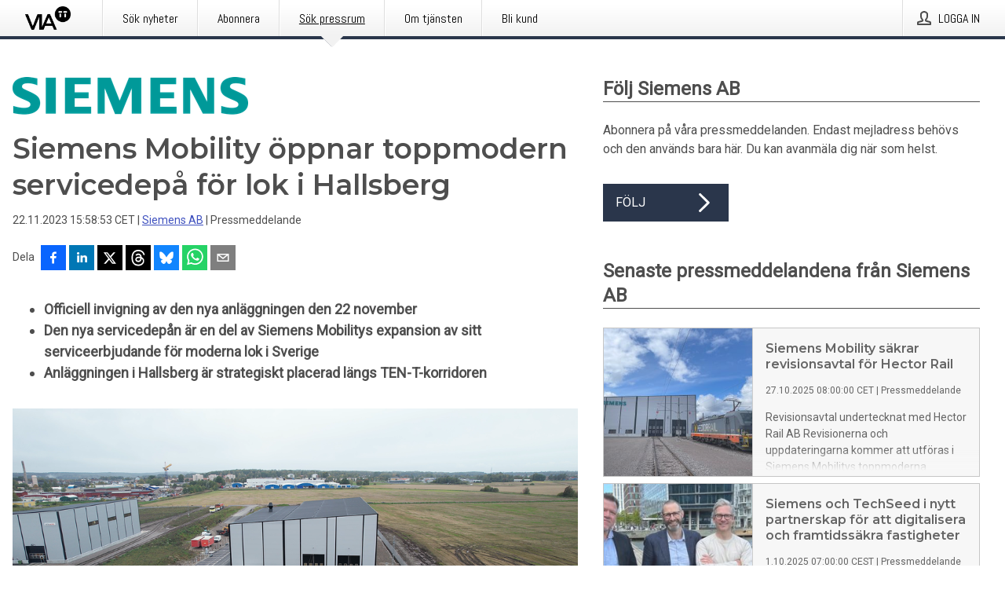

--- FILE ---
content_type: text/html; charset=utf-8
request_url: https://via.tt.se/pressmeddelande/3392543/siemens-mobility-oppnar-toppmodern-servicedepa-for-lok-i-hallsberg?publisherId=3235903
body_size: 37960
content:
<!doctype html>
<html lang="sv" prefix="og: http://ogp.me/ns#">
<head>
<meta name="google-site-verification" content=4sXpl4NXi50_1ZpNcqnYR6AkYiDBn_WJfoXwhr_5rZE />
<title data-rh="true">Siemens Mobility öppnar toppmodern servicedepå för lok i Hallsberg | Siemens AB</title>
<meta data-rh="true" charset="utf-8"/><meta data-rh="true" name="viewport" content="width=device-width, initial-scale=1"/><meta data-rh="true" name="description" content="Officiell invigning av den nya anläggningen den 22 november Den nya servicedepån är en del av Siemens Mobilitys expansion av sitt serviceerbjudande för moderna lok i Sverige Anläggningen i Hallsberg är strategiskt placerad längs TEN-T-korridoren"/><meta data-rh="true" property="og:type" content="article"/><meta data-rh="true" property="og:title" content="Siemens Mobility öppnar toppmodern servicedepå för lok i Hallsberg | Siemens AB"/><meta data-rh="true" property="og:description" content="Officiell invigning av den nya anläggningen den 22 november Den nya servicedepån är en del av Siemens Mobilitys expansion av sitt serviceerbjudande för moderna lok i Sverige Anläggningen i Hallsberg är strategiskt placerad längs TEN-T-korridoren"/><meta data-rh="true" property="og:url" content="https://via.tt.se/pressmeddelande/3392543/siemens-mobility-oppnar-toppmodern-servicedepa-for-lok-i-hallsberg?publisherId=3235903&amp;lang=sv"/><meta data-rh="true" name="twitter:card" content="summary_large_image"/><meta data-rh="true" property="og:image" content="https://via.tt.se/data/images/public/3235903/3392543/a81cf29e-7d08-448a-b9fa-17e52d63568e-w_960.png"/><meta data-rh="true" property="og:image:secure_url" content="https://via.tt.se/data/images/public/3235903/3392543/a81cf29e-7d08-448a-b9fa-17e52d63568e-w_960.png"/>
<link data-rh="true" href="https://fonts.googleapis.com/css?family=Abel:400&amp;display=swap" type="text/css" rel="stylesheet"/><link data-rh="true" href="https://fonts.googleapis.com/css?family=Montserrat:600&amp;display=swap" type="text/css" rel="stylesheet"/><link data-rh="true" href="https://fonts.googleapis.com/css?family=Roboto:400&amp;display=swap" type="text/css" rel="stylesheet"/><link data-rh="true" rel="canonical" href="https://via.tt.se/pressmeddelande/3392543/siemens-mobility-oppnar-toppmodern-servicedepa-for-lok-i-hallsberg?publisherId=3235903&amp;lang=sv"/>
<style data-styled="true" data-styled-version="5.3.11">.faxjME{display:block;margin:0 0 2rem;clear:both;color:#4e4e4e;font-size:0.9375rem;line-height:1.5;}/*!sc*/
.faxjME img{height:auto;max-width:100%;}/*!sc*/
.faxjME a{font-size:0.9375rem;color:#3F51BF;display:inline-block;max-width:100%;text-overflow:ellipsis;overflow:hidden;vertical-align:bottom;}/*!sc*/
.faxjME .prs-align--center{text-align:center;}/*!sc*/
.faxjME .prs-align--left{text-align:left;}/*!sc*/
.faxjME .prs-align--right{text-align:right;}/*!sc*/
.faxjME ul.prs-align--center,.faxjME ol.prs-align--center,.faxjME ul.prs-align--right,.faxjME ol.prs-align--right{list-style-position:inside;}/*!sc*/
.faxjME table{font-size:1rem;display:block;border-collapse:collapse;overflow-x:auto;margin-bottom:1rem;width:100% !important;}/*!sc*/
.faxjME table tr:first-child{border:transparent;font-weight:bold;}/*!sc*/
.faxjME table tr:last-child{border:transparent;}/*!sc*/
.faxjME table tr:nth-child(even){background-color:#f6f6f6;}/*!sc*/
.faxjME table td{border:1px solid #4e4e4e;padding:0.5rem;vertical-align:middle;}/*!sc*/
.faxjME table td.prs-align--center{text-align:center;}/*!sc*/
.faxjME table td.prs-align--left{text-align:left;}/*!sc*/
.faxjME table td.prs-align--right{text-align:right;}/*!sc*/
.faxjME table p{margin:0;}/*!sc*/
.faxjME p:first-of-type{margin-top:0;}/*!sc*/
@media (min-width:1248px){.faxjME{font-size:1rem;}.faxjME a{font-size:1rem;}}/*!sc*/
.faxjME figure.content-figure{display:inline-block;margin:1rem 0 0 0;width:100%;}/*!sc*/
.faxjME figure.content-figure div{display:-webkit-box;display:-webkit-flex;display:-ms-flexbox;display:flex;}/*!sc*/
.faxjME .caption-wrapper{padding:1rem;font-size:1rem;line-height:1.5;background-color:#f6f6f6;}/*!sc*/
.faxjME .caption-wrapper strong{font-weight:700;font-size:0.875rem;}/*!sc*/
.faxjME blockquote{border-left:2px solid #C8C8C8;margin-left:1rem;padding-left:1rem;}/*!sc*/
data-styled.g1[id="release__PublicationContent-sc-6son67-0"]{content:"faxjME,"}/*!sc*/
.kFhWyq{color:#4e4e4e;max-width:100%;font-size:0.875rem;line-height:1rem;margin-bottom:1.5rem;overflow:hidden;word-break:break-word;}/*!sc*/
.kFhWyq a{color:#3F51BF;font-size:0.875rem;line-height:1rem;}/*!sc*/
data-styled.g2[id="release__Byline-sc-6son67-1"]{content:"kFhWyq,"}/*!sc*/
.fEGgRU{display:-webkit-box;display:-webkit-flex;display:-ms-flexbox;display:flex;-webkit-align-items:center;-webkit-box-align:center;-ms-flex-align:center;align-items:center;cursor:pointer;position:relative;background-color:#2a364b;padding:0 1.25rem;outline:0;border:0;border-radius:0;color:#fff;font-family:inherit;font-size:1rem;line-height:3rem;-webkit-transition:background-color 200ms ease-in-out;transition:background-color 200ms ease-in-out;text-align:left;text-transform:uppercase;height:3rem;min-width:160px;width:100%;max-width:160px;padding:0 1rem;}/*!sc*/
.fEGgRU:hover,.fEGgRU:focus{background-color:#6a6a6a;}/*!sc*/
data-styled.g22[id="forms__FormSubmitButton-sc-menndn-18"]{content:"fEGgRU,"}/*!sc*/
.eCAMbD{display:-webkit-box;display:-webkit-flex;display:-ms-flexbox;display:flex;-webkit-align-items:center;-webkit-box-align:center;-ms-flex-align:center;align-items:center;margin-left:auto;color:#fff;}/*!sc*/
data-styled.g23[id="forms__FormSubmitButtonIcon-sc-menndn-19"]{content:"eCAMbD,"}/*!sc*/
.bOWEOZ{display:-webkit-box;display:-webkit-flex;display:-ms-flexbox;display:flex;-webkit-flex-direction:column;-ms-flex-direction:column;flex-direction:column;height:100%;font-size:1rem;}/*!sc*/
@media (min-width:480px){.bOWEOZ{font-size:1rem;}}/*!sc*/
data-styled.g49[id="containers__Wrapper-sc-1d04lil-0"]{content:"bOWEOZ,"}/*!sc*/
.kuHHjz{display:-webkit-box;display:-webkit-flex;display:-ms-flexbox;display:flex;-webkit-flex-direction:column;-ms-flex-direction:column;flex-direction:column;min-height:100vh;}/*!sc*/
data-styled.g50[id="containers__HeightWrapper-sc-1d04lil-1"]{content:"kuHHjz,"}/*!sc*/
.cpFwlq{display:-webkit-box;display:-webkit-flex;display:-ms-flexbox;display:flex;-webkit-box-flex:1;-webkit-flex-grow:1;-ms-flex-positive:1;flex-grow:1;-webkit-flex-direction:row;-ms-flex-direction:row;flex-direction:row;-webkit-flex-wrap:wrap;-ms-flex-wrap:wrap;flex-wrap:wrap;}/*!sc*/
@media (min-width:1248px){}/*!sc*/
@media (min-width:1556px){}/*!sc*/
.fCicMM{display:-webkit-box;display:-webkit-flex;display:-ms-flexbox;display:flex;-webkit-box-flex:1;-webkit-flex-grow:1;-ms-flex-positive:1;flex-grow:1;-webkit-flex-direction:row;-ms-flex-direction:row;flex-direction:row;-webkit-flex-wrap:wrap;-ms-flex-wrap:wrap;flex-wrap:wrap;-webkit-box-flex:1;-webkit-flex-grow:1;-ms-flex-positive:1;flex-grow:1;margin-left:0;max-width:720px;}/*!sc*/
@media (min-width:1248px){.fCicMM{margin-left:2rem;max-width:480px;}}/*!sc*/
@media (min-width:1556px){.fCicMM{margin-left:auto;max-width:620px;}}/*!sc*/
data-styled.g52[id="containers__FlexContainer-sc-1d04lil-3"]{content:"cpFwlq,fCicMM,"}/*!sc*/
.kheLZT span.prs-content-placeholder{display:-webkit-box;display:-webkit-flex;display:-ms-flexbox;display:flex;background-image:url("data:image/svg+xml;utf8,%3Csvg viewBox='0 0 20 20' style='display: block; width: 20px; height: 20px;'%3E%3Cuse xlink:href='%23prs-icons_blocked'/%3E%3C/svg%3E");width:100%;background-color:#f6f6f6;border:1px solid #c6c6c6;font-size:0.875rem;padding:0.5rem;line-height:1.5;}/*!sc*/
.kheLZT span.prs-content-placeholder .prs-content-placeholder__container{display:-webkit-box;display:-webkit-flex;display:-ms-flexbox;display:flex;}/*!sc*/
.kheLZT span.prs-content-placeholder .prs-content-placeholder__container .prs-content-placeholder__icon{display:-webkit-box;display:-webkit-flex;display:-ms-flexbox;display:flex;-webkit-align-items:center;-webkit-box-align:center;-ms-flex-align:center;align-items:center;border-right:1px solid #c6c6c6;padding:0.5rem 1rem 0.5rem 0.5rem;margin-right:1rem;}/*!sc*/
.kheLZT span.prs-content-placeholder .prs-content-placeholder__container .prs-content-placeholder__icon svg{width:30px;height:30px;display:inline-block;}/*!sc*/
.kheLZT span.prs-content-placeholder .prs-content-placeholder__container .prs-content-placeholder__text{display:-webkit-box;display:-webkit-flex;display:-ms-flexbox;display:flex;-webkit-flex-direction:column;-ms-flex-direction:column;flex-direction:column;-webkit-box-pack:center;-webkit-justify-content:center;-ms-flex-pack:center;justify-content:center;padding-right:1rem;}/*!sc*/
.kheLZT span.prs-content-placeholder .prs-content-placeholder__container .prs-content-placeholder__text a{font-size:0.875rem;}/*!sc*/
.kheLZT.release iframe{max-width:100%;width:100%;border:0;}/*!sc*/
.kheLZT.article iframe{border:0;max-width:100%;display:block;}/*!sc*/
.kheLZT.short-message-thread iframe{max-width:100%;width:-webkit-fill-available !important;width:-moz-available !important;width:-webkit-fill-available !important;width:-moz-available !important;width:fill-available !important;border:0;display:block;}/*!sc*/
@media (min-width:1248px){.kheLZT{display:-webkit-box;display:-webkit-flex;display:-ms-flexbox;display:flex;-webkit-flex-wrap:wrap;-ms-flex-wrap:wrap;flex-wrap:wrap;-webkit-flex-direction:row;-ms-flex-direction:row;flex-direction:row;}}/*!sc*/
data-styled.g54[id="containers__ReleaseWrapper-sc-1d04lil-5"]{content:"kheLZT,"}/*!sc*/
.gRvSKM{width:100%;}/*!sc*/
data-styled.g55[id="containers__ReleaseSideWrapper-sc-1d04lil-6"]{content:"gRvSKM,"}/*!sc*/
.jFcQZV{max-width:720px;}/*!sc*/
@media (min-width:1248px){.jFcQZV{-webkit-flex:0 0 720px;-ms-flex:0 0 720px;flex:0 0 720px;}}/*!sc*/
.short-message-thread .containers__ReleaseContent-sc-1d04lil-7 .thread-item{position:relative;border-left:3px solid;padding-bottom:0.5rem;padding-left:2rem;margin-bottom:0.5rem;}/*!sc*/
.short-message-thread .containers__ReleaseContent-sc-1d04lil-7 .thread-item::before{content:'';position:absolute;left:-14px;top:-2px;width:20px;height:20px;border-radius:50%;background-color:white;border:4px solid;z-index:2;margin-left:2px;}/*!sc*/
.short-message-thread .containers__ReleaseContent-sc-1d04lil-7 .thread-item:not(:last-child)::after{content:'';position:absolute;left:-3px;bottom:-0.5rem;height:20%;width:3px;background-color:white;border-left:3px dotted;z-index:3;}/*!sc*/
.short-message-thread .containers__ReleaseContent-sc-1d04lil-7 .thread-item:last-child{padding-bottom:0;margin-bottom:0;}/*!sc*/
data-styled.g56[id="containers__ReleaseContent-sc-1d04lil-7"]{content:"jFcQZV,"}/*!sc*/
.flSOcC{display:block;clear:both;margin:0 0 3rem;width:100%;}/*!sc*/
@media (min-width:1248px){}/*!sc*/
.hVzZTk{display:block;clear:both;margin:0 0 3rem;width:100%;}/*!sc*/
@media (min-width:1248px){.hVzZTk{margin:0 0 4.5rem 0;}}/*!sc*/
data-styled.g58[id="containers__SectionWrapper-sc-1d04lil-9"]{content:"flSOcC,hVzZTk,"}/*!sc*/
.fowACC{color:#4e4e4e;display:-webkit-box;display:-webkit-flex;display:-ms-flexbox;display:flex;-webkit-flex-direction:row;-ms-flex-direction:row;flex-direction:row;-webkit-flex-wrap:wrap;-ms-flex-wrap:wrap;flex-wrap:wrap;margin-bottom:1rem;}/*!sc*/
.fowACC span{display:inline-block;line-height:32px;margin-right:0.5rem;font-size:0.9rem;}/*!sc*/
.fowACC .react-share__ShareButton{margin-right:0.25rem;cursor:pointer;}/*!sc*/
data-styled.g59[id="containers__ShareButtonContainer-sc-1d04lil-10"]{content:"fowACC,"}/*!sc*/
.bYCPVT{display:-webkit-box;display:-webkit-flex;display:-ms-flexbox;display:flex;-webkit-flex-flow:row nowrap;-ms-flex-flow:row nowrap;flex-flow:row nowrap;margin-bottom:2.5rem;padding-bottom:1rem;width:100%;-webkit-transition:-webkit-transform 200ms ease-in-out;-webkit-transition:transform 200ms ease-in-out;transition:transform 200ms ease-in-out;}/*!sc*/
.bYCPVT a{color:#3F51BF;display:block;height:100%;max-width:100%;overflow:hidden;text-overflow:ellipsis;white-space:nowrap;}/*!sc*/
@media (min-width:768px){.bYCPVT{width:100%;}}/*!sc*/
data-styled.g64[id="contacts__ContactWrapper-sc-1ioh59r-2"]{content:"bYCPVT,"}/*!sc*/
.ffXQHK{display:none;cursor:pointer;border:1px solid #dedede;}/*!sc*/
@media (min-width:480px){.ffXQHK{display:block;width:100px;height:100px;cursor:pointer;}}/*!sc*/
data-styled.g65[id="contacts__ContactImageWrapper-sc-1ioh59r-3"]{content:"ffXQHK,"}/*!sc*/
.fElmCG{color:#4e4e4e;font-size:1.25rem;margin-top:0;margin-bottom:1.5rem;-webkit-transition:text-decoration 200ms ease-in-out;transition:text-decoration 200ms ease-in-out;word-break:break-word;}/*!sc*/
.fElmCG small{display:block;font-size:1rem;}/*!sc*/
data-styled.g67[id="contacts__ContactDetailsHeading-sc-1ioh59r-5"]{content:"fElmCG,"}/*!sc*/
.hAffNH{color:#4e4e4e;word-break:break-word;}/*!sc*/
data-styled.g68[id="contacts__ContactDetailsDescription-sc-1ioh59r-6"]{content:"hAffNH,"}/*!sc*/
.bslynj{display:-webkit-box;display:-webkit-flex;display:-ms-flexbox;display:flex;-webkit-flex-direction:row;-ms-flex-direction:row;flex-direction:row;-webkit-align-items:center;-webkit-box-align:center;-ms-flex-align:center;align-items:center;margin-bottom:0.5rem;}/*!sc*/
data-styled.g69[id="contacts__ContactInfo-sc-1ioh59r-7"]{content:"bslynj,"}/*!sc*/
.hIvHml:not(:first-child){margin-left:0.5rem;}/*!sc*/
data-styled.g70[id="contacts__ContactInfoLink-sc-1ioh59r-8"]{content:"hIvHml,"}/*!sc*/
@media (min-width:480px){.istkxf{margin-bottom:auto;min-height:100px;margin-left:1rem;padding:0 1rem;border-left:1px solid #4e4e4e;min-width:0;}}/*!sc*/
data-styled.g72[id="contacts__ContactDetailsPressroom-sc-1ioh59r-10"]{content:"istkxf,"}/*!sc*/
.eSFrzg{display:-webkit-box;display:-webkit-flex;display:-ms-flexbox;display:flex;color:#4e4e4e;margin-bottom:1rem;}/*!sc*/
.eSFrzg figure{cursor:pointer;width:100px;min-width:100px;max-width:100px;}/*!sc*/
.eSFrzg .contact__single-contact span{line-height:1.5;}/*!sc*/
.eSFrzg .contact__single-contact,.eSFrzg .contact__title,.eSFrzg .contact__name,.eSFrzg .contact__email,.eSFrzg .contact__phone{display:inline-block;margin:0 0 0.25rem;font-size:0.9rem;}/*!sc*/
.eSFrzg ul{list-style:none;margin:0;padding:0;line-height:1.25;}/*!sc*/
.eSFrzg a{color:#3F51BF;}/*!sc*/
.eSFrzg p{margin:0;}/*!sc*/
@media (min-width:480px){.eSFrzg .contact__single-contact,.eSFrzg .contact__title,.eSFrzg .contact__name,.eSFrzg .contact__email,.eSFrzg .contact__phone{font-size:1rem;}}/*!sc*/
data-styled.g73[id="contacts__Contact-sc-1ioh59r-11"]{content:"eSFrzg,"}/*!sc*/
.htUbWE{display:-webkit-inline-box;display:-webkit-inline-flex;display:-ms-inline-flexbox;display:inline-flex;-webkit-align-items:center;-webkit-box-align:center;-ms-flex-align:center;align-items:center;cursor:pointer;color:#FFFFFF !important;border-radius:0;position:relative;background-color:#2a364b;padding:0 20px;outline:0;border:0;font-family:inherit;font-size:1rem;text-align:left;text-transform:uppercase;-webkit-text-decoration:none;text-decoration:none;-webkit-transition:background-color 200ms ease-in-out;transition:background-color 200ms ease-in-out;height:3rem;}/*!sc*/
.htUbWE:hover,.htUbWE:focus{background-color:#6a6a6a;}/*!sc*/
data-styled.g76[id="buttons__ButtonLink-sc-1gjvbsg-2"]{content:"htUbWE,"}/*!sc*/
.jpEZuJ{height:auto;}/*!sc*/
.jpEZuJ .ImageDiv__modal-image{display:block;}/*!sc*/
.jpEZuJ .ImageDiv__modal-image.fullwidth{width:100%;}/*!sc*/
.jQikHk{border-bottom:1px solid #c6c6c6;height:auto;}/*!sc*/
.jQikHk .ImageDiv__modal-image{display:block;}/*!sc*/
.jQikHk .ImageDiv__modal-image.fullwidth{width:100%;}/*!sc*/
data-styled.g77[id="image-elements__ImageDiv-sc-6rbjnd-0"]{content:"jpEZuJ,jQikHk,"}/*!sc*/
.diDkHG{height:auto;max-width:100%;}/*!sc*/
data-styled.g78[id="image-elements__Image-sc-6rbjnd-1"]{content:"diDkHG,"}/*!sc*/
.loPYqc{height:auto;max-width:300px;max-height:50px;margin:0 0 1rem 0;}/*!sc*/
.loPYqc:not(:last-of-type){margin-right:.5rem;}/*!sc*/
@media (min-width:768px){.loPYqc{max-height:75px;}}/*!sc*/
@media (min-width:960px){.loPYqc{max-height:100px;}}/*!sc*/
data-styled.g79[id="image-elements__LogoImage-sc-6rbjnd-2"]{content:"loPYqc,"}/*!sc*/
.dMytte{position:relative;margin:0;display:table;margin-bottom:2rem;table-layout:fixed;}/*!sc*/
.dMytte img{display:block;}/*!sc*/
data-styled.g81[id="image-elements__Figure-sc-6rbjnd-4"]{content:"dMytte,"}/*!sc*/
.fpMhWH{font-size:1rem;color:#4e4e4e;width:100%;padding:0 1rem 1rem;line-height:1.5;display:table-caption;caption-side:bottom;background-color:#f6f6f6;padding:1rem;}/*!sc*/
.fpMhWH strong{font-weight:700;font-size:0.875rem;}/*!sc*/
.imJfZq{font-size:1rem;color:#4e4e4e;width:100%;padding:0 1rem 1rem;line-height:1.5;}/*!sc*/
.imJfZq strong{font-weight:700;font-size:0.875rem;}/*!sc*/
data-styled.g82[id="image-elements__Figcaption-sc-6rbjnd-5"]{content:"fpMhWH,imJfZq,"}/*!sc*/
.eoXiua{display:-webkit-box;display:-webkit-flex;display:-ms-flexbox;display:flex;-webkit-flex-direction:column;-ms-flex-direction:column;flex-direction:column;font-size:1rem;line-height:1.5;background-color:#f6f6f6;border:1px solid #c6c6c6;margin:0 0.5rem 0.5rem 0;width:100%;}/*!sc*/
.eoXiua figcaption{margin:1rem 0 0;}/*!sc*/
.eoXiua .GalleryItem__link{color:#3F51BF;font-size:0.875rem;text-transform:uppercase;margin:auto 0 1rem 1rem;padding-top:1rem;}/*!sc*/
@media (min-width:480px){.eoXiua{width:calc(50% - .25rem);margin-right:.5rem;}.eoXiua:nth-child(even){margin-right:0;}}/*!sc*/
@media (min-width:768px){.eoXiua{width:calc(33.333333% - .333333rem);margin-right:.5rem;}.eoXiua:nth-child(even){margin-right:.5rem;}.eoXiua:nth-child(3n){margin-right:0;}}/*!sc*/
data-styled.g83[id="image-elements__GalleryItem-sc-6rbjnd-6"]{content:"eoXiua,"}/*!sc*/
.gSrrFL{color:#4e4e4e;font-size:1.5rem;line-height:1.3;margin:0;display:block;}/*!sc*/
@media (min-width:768px){.gSrrFL{font-size:2.25rem;}}/*!sc*/
data-styled.g84[id="text-elements__Title-sc-1il5uxg-0"]{content:"gSrrFL,"}/*!sc*/
.drsdoE{color:#4e4e4e;font-family:'Montserrat',Arial,sans-serif;font-weight:600;}/*!sc*/
data-styled.g85[id="text-elements__ReleaseTitle-sc-1il5uxg-1"]{content:"drsdoE,"}/*!sc*/
.eFkyGw{color:#4e4e4e;font-size:1.5rem;border-bottom:1px solid #4e4e4e;margin-top:0;margin-bottom:1.5rem;width:100%;line-height:1.3;}/*!sc*/
.eFkyGw small{color:#4e4e4e;}/*!sc*/
data-styled.g86[id="text-elements__SectionTitle-sc-1il5uxg-2"]{content:"eFkyGw,"}/*!sc*/
.bWaeTf{color:#4e4e4e;font-size:1rem;line-height:1.5;margin:2rem 0;}/*!sc*/
@media (min-width:768px){.bWaeTf{font-size:1.125rem;}}/*!sc*/
data-styled.g87[id="text-elements__Leadtext-sc-1il5uxg-3"]{content:"bWaeTf,"}/*!sc*/
.crebFw{color:#4e4e4e;line-height:1.5;margin:0 0 2rem;}/*!sc*/
data-styled.g88[id="text-elements__Bodytext-sc-1il5uxg-4"]{content:"crebFw,"}/*!sc*/
.guDfjA{margin:0 auto;width:100%;padding:2rem 1rem;}/*!sc*/
@media (min-width:768px){.guDfjA{max-width:768px;padding:3rem 1.5rem;}}/*!sc*/
@media (min-width:960px){.guDfjA{max-width:100%;}}/*!sc*/
@media (min-width:1248px){.guDfjA{max-width:1248px;padding:3rem 0;}}/*!sc*/
@media (min-width:1556px){.guDfjA{max-width:1556px;}}/*!sc*/
data-styled.g89[id="site-content__SiteContent-sc-x0ym13-0"]{content:"guDfjA,"}/*!sc*/
.dFbKpv{color:#4e4e4e;font-size:0.875rem;line-height:1.5;background:#f6f6f6;border-top:1px solid #c6c6c6;margin-top:auto;padding:2rem 0;}/*!sc*/
.dFbKpv .footer__logo{margin-bottom:1rem;max-width:150px;max-height:30px;}/*!sc*/
.dFbKpv .footer__notification a{font-size:inherit;margin-right:0;}/*!sc*/
.dFbKpv .footer__notification div button{width:auto;max-width:100%;}/*!sc*/
.dFbKpv .footer__notification div button span{text-align:center;}/*!sc*/
.dFbKpv address{font-style:normal;}/*!sc*/
.dFbKpv a{cursor:pointer;font-size:0.875rem;line-height:1.5;-webkit-text-decoration:none;text-decoration:none;margin-right:0.5rem;}/*!sc*/
data-styled.g91[id="footer__Footer-sc-ixban3-0"]{content:"dFbKpv,"}/*!sc*/
.jvZlRo{padding:0;list-style-type:none;font-size:1rem;line-height:1.5;}/*!sc*/
.jvZlRo li{margin-bottom:0.5rem;}/*!sc*/
data-styled.g96[id="list__List-sc-3ijzix-0"]{content:"jvZlRo,"}/*!sc*/
.fNdecH{color:#3F51BF;}/*!sc*/
data-styled.g98[id="links__StyledLink-sc-1cmepmg-0"]{content:"fNdecH,"}/*!sc*/
.huIfZ{display:-webkit-box;display:-webkit-flex;display:-ms-flexbox;display:flex;-webkit-flex-wrap:wrap;-ms-flex-wrap:wrap;flex-wrap:wrap;}/*!sc*/
data-styled.g108[id="keyword__KeywordWrapper-sc-17wcxb5-0"]{content:"huIfZ,"}/*!sc*/
.eLdwuT{cursor:pointer;display:-webkit-box;display:-webkit-flex;display:-ms-flexbox;display:flex;font-size:1rem;padding:0.5rem;margin:0 0.5rem 0.5rem 0;color:#FFFFFF;background:#2a364b;-webkit-transition:background-color 200ms ease-in-out;transition:background-color 200ms ease-in-out;-webkit-text-decoration:none;text-decoration:none;}/*!sc*/
.eLdwuT:hover,.eLdwuT:focus{background-color:#6a6a6a;}/*!sc*/
data-styled.g109[id="keyword__Keyword-sc-17wcxb5-1"]{content:"eLdwuT,"}/*!sc*/
.jDUgLE{cursor:pointer;position:relative;background-color:#f6f6f6;border:1px solid #c6c6c6;margin-bottom:0.5rem;max-height:px;width:100%;}/*!sc*/
.jDUgLE:last-of-type{margin-bottom:0;}/*!sc*/
.jDUgLE h1{padding:1rem;}/*!sc*/
.jDUgLE p{margin-bottom:0;line-height:1.5;color:#4e4e4e;}/*!sc*/
@media (min-width:1248px){.jDUgLE .latest-release__overlay{display:block;position:absolute;top:0;left:0;width:100%;height:100%;-webkit-transform:translateZ(0);-ms-transform:translateZ(0);transform:translateZ(0);-webkit-transition:all 125ms ease-out;transition:all 125ms ease-out;opacity:.13;background-color:#FFFFFF;}.jDUgLE:hover,.jDUgLE:focus{border:1px solid #c6c6c6;box-shadow:2px 2px 6px -4px #4e4e4e;}.jDUgLE:hover .latest-release__overlay,.jDUgLE:focus .latest-release__overlay{height:0;opacity:0;}.jDUgLE:hover .latest-release__title span,.jDUgLE:focus .latest-release__title span{-webkit-text-decoration:underline;text-decoration:underline;}.jDUgLE:hover .latest-release__title small,.jDUgLE:focus .latest-release__title small{-webkit-text-decoration:underline;text-decoration:underline;}}/*!sc*/
data-styled.g110[id="latest-release__LatestRelease-sc-8cce5y-0"]{content:"jDUgLE,"}/*!sc*/
.gyxAaB{display:-webkit-box;display:-webkit-flex;display:-ms-flexbox;display:flex;-webkit-flex-wrap:nowrap;-ms-flex-wrap:nowrap;flex-wrap:nowrap;-webkit-flex-direction:row;-ms-flex-direction:row;flex-direction:row;-webkit-text-decoration:none;text-decoration:none;height:100%;max-height:188px;overflow:hidden;}/*!sc*/
data-styled.g111[id="latest-release__LatestReleaseFlexContainer-sc-8cce5y-1"]{content:"gyxAaB,"}/*!sc*/
.bnjPxv{position:relative;overflow:hidden;}/*!sc*/
data-styled.g112[id="latest-release__LatestReleaseContentWrapper-sc-8cce5y-2"]{content:"bnjPxv,"}/*!sc*/
.jbpjZx{font-size:0.875rem;color:#4e4e4e;margin:0 1rem;padding-bottom:1rem;}/*!sc*/
data-styled.g113[id="latest-release__LatestReleaseContent-sc-8cce5y-3"]{content:"jbpjZx,"}/*!sc*/
.gxCMxh{display:none;height:188px;min-width:190px;max-width:33.333333%;}/*!sc*/
@media (min-width:480px){.gxCMxh{display:block;}}/*!sc*/
data-styled.g114[id="latest-release__LatestReleaseImageResponsiveWrapper-sc-8cce5y-4"]{content:"gxCMxh,"}/*!sc*/
.czmvDd{background-repeat:no-repeat;background-size:cover;border-right:1px solid #c6c6c6;height:188px;min-width:190px;max-width:33.333333%;}/*!sc*/
data-styled.g115[id="latest-release__LatestReleaseImage-sc-8cce5y-5"]{content:"czmvDd,"}/*!sc*/
.ehjwLe{color:#4e4e4e;margin-bottom:2rem;}/*!sc*/
.ehjwLe img{padding-right:1.5rem;max-width:100%;height:auto;}/*!sc*/
data-styled.g124[id="publishers__PublisherContainer-sc-y8colw-7"]{content:"ehjwLe,"}/*!sc*/
.hOnHtQ{line-height:1.5;margin:1rem 0;max-width:100%;color:#4e4e4e;font-size:0.9375rem;line-height:1.5;}/*!sc*/
.hOnHtQ p:first-child{margin-top:0;}/*!sc*/
.hOnHtQ a{color:#3F51BF;font-size:0.9375rem;}/*!sc*/
@media (min-width:1248px){.hOnHtQ{font-size:1rem;}.hOnHtQ a{font-size:1rem;}}/*!sc*/
data-styled.g125[id="publishers__PublisherBoilerplate-sc-y8colw-8"]{content:"hOnHtQ,"}/*!sc*/
.kfwKNP{border:0;font-size:1rem;line-height:1.25;padding:1rem;margin:0;color:#4e4e4e;font-family:'Montserrat',Arial,sans-serif;font-weight:600;}/*!sc*/
.kfwKNP small{display:block;margin-top:1rem;font-size:0.75rem;font-weight:normal;}/*!sc*/
data-styled.g131[id="grid-base__GridCardTitle-sc-14wtsyi-4"]{content:"kfwKNP,"}/*!sc*/
.isufLo{color:#4e4e4e;font-family:'Roboto',Arial,sans-serif;font-weight:400;}/*!sc*/
data-styled.g132[id="grid-base__GridCardSubtitle-sc-14wtsyi-5"]{content:"isufLo,"}/*!sc*/
button,hr,input{overflow:visible;}/*!sc*/
audio,canvas,progress,video{display:inline-block;}/*!sc*/
progress,sub,sup{vertical-align:baseline;}/*!sc*/
html{font-family:sans-serif;line-height:1.15;-ms-text-size-adjust:100%;-webkit-text-size-adjust:100%;}/*!sc*/
body{margin:0;}/*!sc*/
menu,article,aside,details,footer,header,nav,section{display:block;}/*!sc*/
h1{font-size:2em;margin:.67em 0;}/*!sc*/
figcaption,figure,main{display:block;}/*!sc*/
figure{margin:1em 40px;}/*!sc*/
hr{box-sizing:content-box;height:0;}/*!sc*/
code,kbd,pre,samp{font-family:monospace,monospace;font-size:1em;}/*!sc*/
a{background-color:transparent;-webkit-text-decoration-skip:objects;}/*!sc*/
a:active,a:hover{outline-width:0;}/*!sc*/
abbr[title]{border-bottom:none;-webkit-text-decoration:underline;text-decoration:underline;-webkit-text-decoration:underline dotted;text-decoration:underline dotted;}/*!sc*/
b,strong{font-weight:700;}/*!sc*/
dfn{font-style:italic;}/*!sc*/
mark{background-color:#ff0;color:#000;}/*!sc*/
small{font-size:80%;}/*!sc*/
sub,sup{font-size:75%;line-height:0;position:relative;}/*!sc*/
sub{bottom:-.25em;}/*!sc*/
sup{top:-.5em;}/*!sc*/
audio:not([controls]){display:none;height:0;}/*!sc*/
img{border-style:none;}/*!sc*/
svg:not(:root){overflow:hidden;}/*!sc*/
button,input,optgroup,select,textarea{font-family:sans-serif;font-size:100%;line-height:1.15;margin:0;}/*!sc*/
button,select{text-transform:none;}/*!sc*/
[type=submit],[type=reset],button,html [type=button]{-webkit-appearance:button;}/*!sc*/
[type=button]::-moz-focus-inner,[type=reset]::-moz-focus-inner,[type=submit]::-moz-focus-inner,button::-moz-focus-inner{border-style:none;padding:0;}/*!sc*/
[type=button]:-moz-focusring,[type=reset]:-moz-focusring,[type=submit]:-moz-focusring,button:-moz-focusring{outline:ButtonText dotted 1px;}/*!sc*/
fieldset{border:1px solid silver;margin:0 2px;padding:.35em .625em .75em;}/*!sc*/
legend{box-sizing:border-box;color:inherit;display:table;max-width:100%;padding:0;white-space:normal;}/*!sc*/
textarea{overflow:auto;}/*!sc*/
[type=checkbox],[type=radio]{box-sizing:border-box;padding:0;}/*!sc*/
[type=number]::-webkit-inner-spin-button,[type=number]::-webkit-outer-spin-button{height:auto;}/*!sc*/
[type=search]{-webkit-appearance:textfield;outline-offset:-2px;}/*!sc*/
[type=search]::-webkit-search-cancel-button,[type=search]::-webkit-search-decoration{-webkit-appearance:none;}/*!sc*/
::-webkit-file-upload-button{-webkit-appearance:button;font:inherit;}/*!sc*/
summary{display:list-item;}/*!sc*/
[hidden],template{display:none;}/*!sc*/
html,body,#root{box-sizing:border-box;font-size:16px;font-family:'Roboto',Arial,sans-serif;font-weight:400;}/*!sc*/
*,*::before,*::after{box-sizing:border-box;}/*!sc*/
a{color:#3F51BF;font-size:1rem;}/*!sc*/
a,area,button,[role="button"],input:not([type=range]),label,select,summary,textarea{-ms-touch-action:manipulation;touch-action:manipulation;}/*!sc*/
.disable-scroll{position:relative;overflow:hidden;height:100%;}/*!sc*/
#svg-sprite{display:none;}/*!sc*/
data-styled.g160[id="sc-global-bNbkmT1"]{content:"sc-global-bNbkmT1,"}/*!sc*/
.hBnyMm{position:absolute;top:0;height:100%;background-color:rgba(15,15,15,0.85);bottom:0;left:0;right:0;width:100%;z-index:200;opacity:0;visibility:hidden;-webkit-animation-name:kPIFVS;animation-name:kPIFVS;-webkit-animation-duration:200ms;animation-duration:200ms;-webkit-animation-fill-mode:forwards;animation-fill-mode:forwards;}/*!sc*/
data-styled.g161[id="styledBarNotification__BarNotificationOverlay-sc-1yv4aza-0"]{content:"hBnyMm,"}/*!sc*/
.RMYEg{cursor:default;display:-webkit-box;display:-webkit-flex;display:-ms-flexbox;display:flex;-webkit-flex-flow:row wrap;-ms-flex-flow:row wrap;flex-flow:row wrap;-webkit-align-content:center;-ms-flex-line-pack:center;align-content:center;margin:0 auto;height:75px;width:100vw;padding:1rem;z-index:300;font-size:1rem;border-left:2rem solid #3399cc;color:#4e4e4e;background-color:#FFFFFF;border-bottom:1px solid #c6c6c6;-webkit-transform:translateY(-100%) animation-name:gDuLQv;-ms-transform:translateY(-100%) animation-name:gDuLQv;transform:translateY(-100%) animation-name:gDuLQv;-webkit-animation-duration:200ms;animation-duration:200ms;-webkit-animation-fill-mode:forwards;animation-fill-mode:forwards;}/*!sc*/
@media (min-width:768px){.RMYEg{max-width:768px;}}/*!sc*/
@media (min-width:960px){.RMYEg{max-width:100%;}}/*!sc*/
@media (min-width:1248px){.RMYEg{max-width:1248px;}}/*!sc*/
@media (min-width:1556px){.RMYEg{max-width:1556px;}}/*!sc*/
data-styled.g162[id="styledBarNotification__BarNotificationWrapper-sc-1yv4aza-1"]{content:"RMYEg,"}/*!sc*/
.fEQxJV{color:#4e4e4e;margin-left:auto;}/*!sc*/
data-styled.g164[id="styledBarNotification__BarNotificationClose-sc-1yv4aza-3"]{content:"fEQxJV,"}/*!sc*/
.dLfMJQ{font-family:Abel,Arial,sans-serif;position:relative;z-index:200;width:100%;height:50px;background:linear-gradient(to bottom,rgba(255,255,255,1) 16%,rgba(242,242,242,1) 100%);border-bottom:4px solid #2a364b;}/*!sc*/
data-styled.g165[id="navbar__NavbarWrapper-sc-mofdt5-0"]{content:"dLfMJQ,"}/*!sc*/
.gUHzke{width:100%;height:100%;margin:0 auto;display:-webkit-box;display:-webkit-flex;display:-ms-flexbox;display:flex;-webkit-flex:1 0 0;-ms-flex:1 0 0;flex:1 0 0;-webkit-align-items:center;-webkit-box-align:center;-ms-flex-align:center;align-items:center;}/*!sc*/
.gUHzke .agency-logo{padding:0 2.5rem 0 1rem;margin:auto;}/*!sc*/
.gUHzke .agency-logo img{border:0;}/*!sc*/
.gUHzke .agency-logo__small{max-width:120px;max-height:25px;display:block;}/*!sc*/
.gUHzke .agency-logo__wide{max-width:150px;max-height:30px;display:none;}/*!sc*/
@media (min-width:768px){.gUHzke{max-width:768px;}.gUHzke .agency-logo__small{display:none;}.gUHzke .agency-logo__wide{display:block;}}/*!sc*/
@media (min-width:960px){.gUHzke{max-width:960px;}}/*!sc*/
@media (min-width:1248px){.gUHzke{max-width:1248px;}}/*!sc*/
@media (min-width:1556px){.gUHzke{max-width:1556px;}}/*!sc*/
data-styled.g166[id="navbar__NavbarContent-sc-mofdt5-1"]{content:"gUHzke,"}/*!sc*/
.iHSBLt{list-style:none;padding:0;margin:0;-webkit-box-flex:1;-webkit-flex-grow:1;-ms-flex-positive:1;flex-grow:1;height:100%;display:none;text-align:left;}/*!sc*/
@media (min-width:960px){.iHSBLt{max-width:960px;display:block;}}/*!sc*/
.ggiGcb{list-style:none;padding:0;margin:0;-webkit-box-flex:1;-webkit-flex-grow:1;-ms-flex-positive:1;flex-grow:1;height:100%;}/*!sc*/
@media (min-width:960px){.ggiGcb{max-width:960px;}}/*!sc*/
.jUPvPX{list-style:none;padding:0;margin:0;-webkit-box-flex:1;-webkit-flex-grow:1;-ms-flex-positive:1;flex-grow:1;height:100%;text-align:right;}/*!sc*/
@media (min-width:960px){.jUPvPX{max-width:960px;}}/*!sc*/
data-styled.g167[id="navbar__NavbarItems-sc-mofdt5-2"]{content:"iHSBLt,ggiGcb,jUPvPX,"}/*!sc*/
.dmdKmx{display:block;width:100%;height:100%;color:#000;padding:13px 24px 0;-webkit-text-decoration:none;text-decoration:none;}/*!sc*/
.dmdKmx .title{font:14px Abel,sans-serif;display:inline-block;vertical-align:middle;position:relative;z-index:15;margin:0;}/*!sc*/
.dmdKmx:focus{outline:none;border:1px solid black;margin-top:1px;height:calc(100% - 2px);}/*!sc*/
.dmdKmx:focus > .active-bg{position:absolute;top:50%;left:50%;-webkit-transform:translate(-50%,-50%);-ms-transform:translate(-50%,-50%);transform:translate(-50%,-50%);width:calc(100% - 3px);height:calc(100% - 2px);margin-top:1px;z-index:10;}/*!sc*/
.dmdKmx .title.active{-webkit-text-decoration:underline;text-decoration:underline;}/*!sc*/
@media (min-width:960px){.dmdKmx{padding:13px 20px 0 20px;}}/*!sc*/
@media (min-width:768px){.dmdKmx .title{font:16px Abel,sans-serif;}}/*!sc*/
@media (min-width:1248px){.dmdKmx{padding:13px 24px 0 24px;}.dmdKmx:hover,.dmdKmx:visited,.dmdKmx:focus{color:#000;-webkit-text-decoration:none;text-decoration:none;}}/*!sc*/
data-styled.g168[id="navbar__NavbarItemLink-sc-mofdt5-3"]{content:"dmdKmx,"}/*!sc*/
.cowdxy{position:relative;height:100%;display:inline-block;vertical-align:middle;border-left:1px solid #fff;margin-left:1px;}/*!sc*/
.cowdxy.highlighted-cta{border-left:1px solid linear-gradient(to bottom,rgba(255,255,255,1) 16%,rgba(242,242,242,1) 100%);}/*!sc*/
.cowdxy.highlighted-cta .navbar__NavbarItemLink-sc-mofdt5-3{background-color:linear-gradient(to bottom,rgba(255,255,255,1) 16%,rgba(242,242,242,1) 100%);}/*!sc*/
.cowdxy.highlighted-cta .navbar__NavbarItemLink-sc-mofdt5-3 .title{color:#000;}/*!sc*/
.cowdxy.highlighted-cta .navbar__NavbarItemLink-sc-mofdt5-3 .title.active{color:#000;}/*!sc*/
.cowdxy.highlighted-cta .navbar__NavbarItemLink-sc-mofdt5-3 .active-bg{border:3px solid linear-gradient(to bottom,rgba(255,255,255,1) 16%,rgba(242,242,242,1) 100%);background:linear-gradient(to bottom,rgba(255,255,255,1) 16%,rgba(242,242,242,1) 100%);}/*!sc*/
.cowdxy.highlighted-cta .navbar__NavbarItemLink-sc-mofdt5-3 .active-marker{background-color:linear-gradient(to bottom,rgba(255,255,255,1) 16%,rgba(242,242,242,1) 100%);}/*!sc*/
.cowdxy:first-of-type{border-left:1px solid #fff;}/*!sc*/
.cowdxy::before{content:'';width:1px;height:100%;position:absolute;top:0;left:-2px;background-color:#dedede;}/*!sc*/
@media (min-width:1248px){.cowdxy:hover,.cowdxy:focus{color:#2a364b;}}/*!sc*/
@media (min-width:960px){}/*!sc*/
.blzTzG{position:relative;height:100%;display:inline-block;vertical-align:middle;border-left:1px solid #fff;margin-left:1px;}/*!sc*/
.blzTzG.highlighted-cta{border-left:1px solid linear-gradient(to bottom,rgba(255,255,255,1) 16%,rgba(242,242,242,1) 100%);}/*!sc*/
.blzTzG.highlighted-cta .navbar__NavbarItemLink-sc-mofdt5-3{background-color:linear-gradient(to bottom,rgba(255,255,255,1) 16%,rgba(242,242,242,1) 100%);}/*!sc*/
.blzTzG.highlighted-cta .navbar__NavbarItemLink-sc-mofdt5-3 .title{color:#000;}/*!sc*/
.blzTzG.highlighted-cta .navbar__NavbarItemLink-sc-mofdt5-3 .title.active{color:#000;}/*!sc*/
.blzTzG.highlighted-cta .navbar__NavbarItemLink-sc-mofdt5-3 .active-bg{border:3px solid linear-gradient(to bottom,rgba(255,255,255,1) 16%,rgba(242,242,242,1) 100%);background:linear-gradient(to bottom,rgba(255,255,255,1) 16%,rgba(242,242,242,1) 100%);}/*!sc*/
.blzTzG.highlighted-cta .navbar__NavbarItemLink-sc-mofdt5-3 .active-marker{background-color:linear-gradient(to bottom,rgba(255,255,255,1) 16%,rgba(242,242,242,1) 100%);}/*!sc*/
.blzTzG:first-of-type{border-left:1px solid #fff;}/*!sc*/
.blzTzG::before{content:'';width:1px;height:100%;position:absolute;top:0;left:-2px;background-color:#dedede;}/*!sc*/
@media (min-width:1248px){.blzTzG:hover,.blzTzG:focus{color:#2a364b;}}/*!sc*/
.blzTzG .active-marker{display:block;width:20px;height:20px;position:absolute;bottom:-10px;left:calc(50% - 10px);background-color:#f2f2f2;-webkit-transform:rotate(45deg);-ms-transform:rotate(45deg);transform:rotate(45deg);z-index:5;box-shadow:0 1px 0 -1px #2a364b;}/*!sc*/
.blzTzG .active-marker.dark{background-color:#2a364b;}/*!sc*/
.blzTzG .active-bg{position:absolute;top:0;left:0;width:100%;height:100%;background:#fff;background:linear-gradient(to bottom,rgba(255,255,255,1) 16%,rgba(242,242,242,1) 100%);z-index:10;}/*!sc*/
@media (min-width:960px){}/*!sc*/
.iiZWHu{position:relative;height:100%;display:inline-block;vertical-align:middle;border-left:1px solid #fff;margin-left:1px;}/*!sc*/
.iiZWHu.highlighted-cta{border-left:1px solid linear-gradient(to bottom,rgba(255,255,255,1) 16%,rgba(242,242,242,1) 100%);}/*!sc*/
.iiZWHu.highlighted-cta .navbar__NavbarItemLink-sc-mofdt5-3{background-color:linear-gradient(to bottom,rgba(255,255,255,1) 16%,rgba(242,242,242,1) 100%);}/*!sc*/
.iiZWHu.highlighted-cta .navbar__NavbarItemLink-sc-mofdt5-3 .title{color:#000;}/*!sc*/
.iiZWHu.highlighted-cta .navbar__NavbarItemLink-sc-mofdt5-3 .title.active{color:#000;}/*!sc*/
.iiZWHu.highlighted-cta .navbar__NavbarItemLink-sc-mofdt5-3 .active-bg{border:3px solid linear-gradient(to bottom,rgba(255,255,255,1) 16%,rgba(242,242,242,1) 100%);background:linear-gradient(to bottom,rgba(255,255,255,1) 16%,rgba(242,242,242,1) 100%);}/*!sc*/
.iiZWHu.highlighted-cta .navbar__NavbarItemLink-sc-mofdt5-3 .active-marker{background-color:linear-gradient(to bottom,rgba(255,255,255,1) 16%,rgba(242,242,242,1) 100%);}/*!sc*/
.iiZWHu:first-of-type{border-left:1px solid #fff;}/*!sc*/
.iiZWHu::before{content:'';width:1px;height:100%;position:absolute;top:0;left:-2px;background-color:#dedede;}/*!sc*/
@media (min-width:1248px){.iiZWHu:hover,.iiZWHu:focus{color:#2a364b;}}/*!sc*/
@media (min-width:960px){.iiZWHu{display:none;text-align:left;}}/*!sc*/
data-styled.g169[id="navbar__NavbarItem-sc-mofdt5-4"]{content:"cowdxy,blzTzG,iiZWHu,"}/*!sc*/
.VZHjj{font-family:Abel,Arial,sans-serif;background-color:transparent;display:inline-block;vertical-align:middle;cursor:pointer;margin:0;outline:0;border:0;padding:0 16px;line-height:1;width:100%;height:100%;}/*!sc*/
.VZHjj:focus{outline:1px solid black;}/*!sc*/
data-styled.g170[id="navbar__NavbarButton-sc-mofdt5-5"]{content:"VZHjj,"}/*!sc*/
.cJsePX{color:#4e4e4e;position:relative;z-index:15;display:inline-block;vertical-align:middle;margin-right:0.5rem;display:inline-block;}/*!sc*/
.cJsePX svg{height:25px;width:25px;}/*!sc*/
@media (min-width:768px){}/*!sc*/
data-styled.g171[id="navbar-menu__MenuIcon-sc-10uq6pi-0"]{content:"cJsePX,"}/*!sc*/
.cjRoiU{font:16px 'Abel',sans-serif;position:absolute;top:0;left:0;right:0;padding-top:50px;background-color:#4d4e4f;-webkit-transform:translateY(-100%);-ms-transform:translateY(-100%);transform:translateY(-100%);-webkit-transition:-webkit-transform 300ms ease-in-out;-webkit-transition:transform 300ms ease-in-out;transition:transform 300ms ease-in-out;z-index:100;width:100%;min-height:100%;height:100%;}/*!sc*/
data-styled.g173[id="navbar-dropdown__Dropdown-sc-pmkskz-0"]{content:"cjRoiU,"}/*!sc*/
.dCVoYr{position:absolute;top:1rem;right:0.5rem;cursor:pointer;color:#fff;width:45px;height:45px;z-index:300;display:-webkit-box;display:-webkit-flex;display:-ms-flexbox;display:flex;-webkit-align-items:center;-webkit-box-align:center;-ms-flex-align:center;align-items:center;-webkit-box-pack:center;-webkit-justify-content:center;-ms-flex-pack:center;justify-content:center;border:none;background:none;}/*!sc*/
.dCVoYr:focus-visible{outline:auto;}/*!sc*/
data-styled.g174[id="navbar-dropdown__DropdownIcon-sc-pmkskz-1"]{content:"dCVoYr,"}/*!sc*/
.draUGT{position:relative;margin:0 auto;padding:3.5rem 1rem 1.5rem;min-height:100%;height:100%;width:100%;overflow-y:auto;-webkit-overflow-scrolling:touch;-webkit-transform:translateZ(0);-ms-transform:translateZ(0);transform:translateZ(0);}/*!sc*/
@media (min-width:768px){.draUGT{max-width:768px;}}/*!sc*/
@media (min-width:960px){.draUGT{max-width:960px;}}/*!sc*/
@media (min-width:1248px){.draUGT{max-width:1248px;}}/*!sc*/
@media (min-width:1556px){.draUGT{max-width:1556px;}}/*!sc*/
data-styled.g175[id="navbar-dropdown__DropdownContent-sc-pmkskz-2"]{content:"draUGT,"}/*!sc*/
.noScroll,.noScroll body{overflow:hidden !important;position:relative;height:100%;}/*!sc*/
#coiOverlay{background:rgba(15,15,15,0.85);display:-webkit-box;display:-webkit-flex;display:-ms-flexbox;display:flex;position:fixed;top:0;left:0;width:100%;height:100%;-webkit-box-pack:center;-webkit-justify-content:center;-ms-flex-pack:center;justify-content:center;-webkit-align-items:center;-webkit-box-align:center;-ms-flex-align:center;align-items:center;z-index:99999999999;box-sizing:border-box;padding-top:3rem;}/*!sc*/
@media (min-width:768px){#coiOverlay{padding-top:0;}}/*!sc*/
#coi-banner-wrapper{outline:0;width:600px;opacity:0;max-width:100%;max-height:100%;background:#FFFFFF;overflow-x:hidden;border-radius:0;border-style:solid;border-width:0;border-color:#2a364b;-webkit-transition:opacity 200ms;transition:opacity 200ms;}/*!sc*/
#coi-banner-wrapper *{-webkit-font-smoothing:antialiased;box-sizing:border-box;text-align:left;line-height:1.5;color:#4e4e4e;}/*!sc*/
#coi-banner-wrapper *:focus-visible,#coi-banner-wrapper *:focus{outline:0;}/*!sc*/
@-webkit-keyframes ci-bounce{#coi-banner-wrapper 0%,#coi-banner-wrapper 20%,#coi-banner-wrapper 50%,#coi-banner-wrapper 80%,#coi-banner-wrapper 100%{-webkit-transform:translateY(0);}#coi-banner-wrapper 40%{-webkit-transform:translateY(-30px);}#coi-banner-wrapper 60%{-webkit-transform:translateY(-20px);}}/*!sc*/
@-webkit-keyframes ci-bounce{0%,20%,50%,80%,100%{-webkit-transform:translateY(0);-ms-transform:translateY(0);transform:translateY(0);}40%{-webkit-transform:translateY(-30px);-ms-transform:translateY(-30px);transform:translateY(-30px);}60%{-webkit-transform:translateY(-20px);-ms-transform:translateY(-20px);transform:translateY(-20px);}}/*!sc*/
@keyframes ci-bounce{0%,20%,50%,80%,100%{-webkit-transform:translateY(0);-ms-transform:translateY(0);transform:translateY(0);}40%{-webkit-transform:translateY(-30px);-ms-transform:translateY(-30px);transform:translateY(-30px);}60%{-webkit-transform:translateY(-20px);-ms-transform:translateY(-20px);transform:translateY(-20px);}}/*!sc*/
#coi-banner-wrapper.ci-bounce{-webkit-animation-duration:1s;-webkit-animation-duration:1s;animation-duration:1s;-webkit-animation-name:bounce;-webkit-animation-name:ci-bounce;animation-name:ci-bounce;}/*!sc*/
#coi-banner-wrapper a[target="_blank"]:not(.coi-external-link):after{margin:0 3px 0 5px;content:url([data-uri]);}/*!sc*/
#coi-banner-wrapper #coiBannerHeadline{padding-bottom:0.5rem;margin:1rem 2rem 1rem 2rem;border-bottom:1px solid #e5e5e5;display:-webkit-box;display:-webkit-flex;display:-ms-flexbox;display:flex;-webkit-box-pack:center;-webkit-justify-content:center;-ms-flex-pack:center;justify-content:center;text-align:center;}/*!sc*/
#coi-banner-wrapper button.ci-btn-tab-active .ci-arrow{-webkit-transform:rotate(45deg) !important;-ms-transform:rotate(45deg) !important;transform:rotate(45deg) !important;-webkit-transform:rotate(45deg) !important;top:0px;}/*!sc*/
#coi-banner-wrapper button#showDetailsButton,#coi-banner-wrapper button#hideDetailsButton{-webkit-box-pack:center;-webkit-justify-content:center;-ms-flex-pack:center;justify-content:center;padding-top:1rem;padding-bottom:1rem;border-top:1px solid #e5e5e5;-webkit-transition:background-color 200ms ease-in-out,color 200ms ease-in-out;transition:background-color 200ms ease-in-out,color 200ms ease-in-out;}/*!sc*/
#coi-banner-wrapper button#showDetailsButton:hover,#coi-banner-wrapper button#hideDetailsButton:hover,#coi-banner-wrapper button#showDetailsButton:focus,#coi-banner-wrapper button#hideDetailsButton:focus{background-color:#6a6a6a;color:#FFFFFF;}/*!sc*/
#coi-banner-wrapper button#showDetailsButton:hover .ci-arrow,#coi-banner-wrapper button#hideDetailsButton:hover .ci-arrow,#coi-banner-wrapper button#showDetailsButton:focus .ci-arrow,#coi-banner-wrapper button#hideDetailsButton:focus .ci-arrow{border-color:#FFFFFF;}/*!sc*/
#coi-banner-wrapper button#hideDetailsButton{box-shadow:5px -5px 10px #e5e5e5;border-bottom:1px solid #e5e5e5;}/*!sc*/
#coi-banner-wrapper button#hideDetailsButton .ci-arrow{-webkit-transform:rotate(45deg) !important;-ms-transform:rotate(45deg) !important;transform:rotate(45deg) !important;-webkit-transform:rotate(45deg) !important;top:0px;}/*!sc*/
#coi-banner-wrapper button.action{display:block;-webkit-align-items:center;-webkit-box-align:center;-ms-flex-align:center;align-items:center;cursor:pointer;position:relative;padding:0 1.25rem;outline:0;border:0;font-family:inherit;font-size:1rem;text-align:center;text-transform:uppercase;-webkit-text-decoration:none;text-decoration:none;-webkit-transition:background-color 200ms ease-in-out;transition:background-color 200ms ease-in-out;height:3rem;margin:0.75rem;min-width:180px;}/*!sc*/
#coi-banner-wrapper button.action.primary{color:#FFFFFF;background-color:#2a364b;}/*!sc*/
#coi-banner-wrapper button.action.primary:hover,#coi-banner-wrapper button.action.primary:focus{background-color:#6a6a6a;color:#FFFFFF;}/*!sc*/
#coi-banner-wrapper button.action.secondary{color:inherit;background-color:#f6f6f6;border:1px solid #e5e5e5;}/*!sc*/
#coi-banner-wrapper button.action.secondary:hover,#coi-banner-wrapper button.action.secondary:focus{background-color:#6a6a6a;color:#FFFFFF;}/*!sc*/
#coi-banner-wrapper button.action.secondary.details-dependent{display:none;}/*!sc*/
#coi-banner-wrapper button.action.secondary.active{display:-webkit-box;display:-webkit-flex;display:-ms-flexbox;display:flex;}/*!sc*/
#coi-banner-wrapper .coi-banner__page{background-color:#FFFFFF;-webkit-flex:1;-ms-flex:1;flex:1;-webkit-flex-direction:column;-ms-flex-direction:column;flex-direction:column;-webkit-align-items:flex-end;-webkit-box-align:flex-end;-ms-flex-align:flex-end;align-items:flex-end;display:block;height:100%;}/*!sc*/
#coi-banner-wrapper .coi-banner__page a{line-height:1.5;cursor:pointer;-webkit-text-decoration:underline;text-decoration:underline;color:#3F51BF;font-size:0.875rem;}/*!sc*/
#coi-banner-wrapper .coi-banner__page .ci-arrow{border:solid;border-width:0 3px 3px 0;display:inline-block;padding:3px;-webkit-transition:all .3s ease;transition:all .3s ease;margin-right:10px;width:10px;height:10px;-webkit-transform:rotate(-45deg);-ms-transform:rotate(-45deg);transform:rotate(-45deg);-webkit-transform:rotate(-45deg);position:relative;}/*!sc*/
#coi-banner-wrapper .coi-banner__page .coi-button-group{display:none;padding-bottom:0.5rem;display:none;-webkit-flex:auto;-ms-flex:auto;flex:auto;-webkit-box-pack:center;-webkit-justify-content:center;-ms-flex-pack:center;justify-content:center;-webkit-flex-direction:column;-ms-flex-direction:column;flex-direction:column;}/*!sc*/
@media (min-width:768px){#coi-banner-wrapper .coi-banner__page .coi-button-group{-webkit-flex-direction:row;-ms-flex-direction:row;flex-direction:row;}}/*!sc*/
#coi-banner-wrapper .coi-banner__page .coi-button-group.active{display:-webkit-box;display:-webkit-flex;display:-ms-flexbox;display:flex;}/*!sc*/
#coi-banner-wrapper .coi-banner__page .coi-banner__summary{background-color:#FFFFFF;}/*!sc*/
#coi-banner-wrapper .coi-banner__page .coi-consent-banner__update-consent-container{display:none;-webkit-box-pack:center;-webkit-justify-content:center;-ms-flex-pack:center;justify-content:center;background-color:#FFFFFF;position:-webkit-sticky;position:sticky;bottom:0;border-top:1px solid #e5e5e5;width:100%;}/*!sc*/
#coi-banner-wrapper .coi-banner__page .coi-consent-banner__update-consent-container button{width:100%;}/*!sc*/
@media (min-width:768px){#coi-banner-wrapper .coi-banner__page .coi-consent-banner__update-consent-container button{width:auto;}}/*!sc*/
#coi-banner-wrapper .coi-banner__page .coi-consent-banner__update-consent-container.active{display:-webkit-box;display:-webkit-flex;display:-ms-flexbox;display:flex;z-index:2;}/*!sc*/
#coi-banner-wrapper .coi-banner__page .coi-consent-banner__categories-wrapper{box-sizing:border-box;position:relative;padding:0 1rem 1rem 1rem;display:none;-webkit-flex-direction:column;-ms-flex-direction:column;flex-direction:column;}/*!sc*/
#coi-banner-wrapper .coi-banner__page .coi-consent-banner__categories-wrapper.active{display:-webkit-box;display:-webkit-flex;display:-ms-flexbox;display:flex;}/*!sc*/
#coi-banner-wrapper .coi-banner__page .coi-consent-banner__categories-wrapper .coi-consent-banner__category-container{display:-webkit-box;display:-webkit-flex;display:-ms-flexbox;display:flex;-webkit-flex-direction:column;-ms-flex-direction:column;flex-direction:column;padding:0.5rem 1rem 0.5rem 1rem;min-height:50px;-webkit-box-pack:center;-webkit-justify-content:center;-ms-flex-pack:center;justify-content:center;border-bottom:1px solid #e5e5e5;}/*!sc*/
#coi-banner-wrapper .coi-banner__page .coi-consent-banner__categories-wrapper .coi-consent-banner__category-container:last-child{border-bottom:0;}/*!sc*/
#coi-banner-wrapper .coi-banner__page .coi-consent-banner__categories-wrapper .coi-consent-banner__category-container .cookie-details__detail-container{-webkit-flex:1;-ms-flex:1;flex:1;word-break:break-word;display:-webkit-box;display:-webkit-flex;display:-ms-flexbox;display:flex;-webkit-flex-direction:column;-ms-flex-direction:column;flex-direction:column;padding-bottom:0.5rem;}/*!sc*/
#coi-banner-wrapper .coi-banner__page .coi-consent-banner__categories-wrapper .coi-consent-banner__category-container .cookie-details__detail-container a{font-size:0.75rem;}/*!sc*/
#coi-banner-wrapper .coi-banner__page .coi-consent-banner__categories-wrapper .coi-consent-banner__category-container .cookie-details__detail-container span{display:-webkit-box;display:-webkit-flex;display:-ms-flexbox;display:flex;}/*!sc*/
@media (min-width:768px){#coi-banner-wrapper .coi-banner__page .coi-consent-banner__categories-wrapper .coi-consent-banner__category-container .cookie-details__detail-container{-webkit-flex-direction:row;-ms-flex-direction:row;flex-direction:row;padding-bottom:0;}}/*!sc*/
#coi-banner-wrapper .coi-banner__page .coi-consent-banner__categories-wrapper .coi-consent-banner__category-container .cookie-details__detail-title{font-weight:bold;}/*!sc*/
@media (min-width:768px){#coi-banner-wrapper .coi-banner__page .coi-consent-banner__categories-wrapper .coi-consent-banner__category-container .cookie-details__detail-title{-webkit-flex:2;-ms-flex:2;flex:2;max-width:30%;}}/*!sc*/
#coi-banner-wrapper .coi-banner__page .coi-consent-banner__categories-wrapper .coi-consent-banner__category-container .cookie-details__detail-content{-webkit-flex:4;-ms-flex:4;flex:4;}/*!sc*/
#coi-banner-wrapper .coi-banner__page .coi-consent-banner__categories-wrapper .coi-consent-banner__category-container .coi-consent-banner__found-cookies{display:-webkit-box;display:-webkit-flex;display:-ms-flexbox;display:flex;-webkit-flex-direction:column;-ms-flex-direction:column;flex-direction:column;font-size:0.75rem;}/*!sc*/
#coi-banner-wrapper .coi-banner__page .coi-consent-banner__categories-wrapper .coi-consent-banner__category-container .coi-consent-banner__cookie-details{border:1px solid #e5e5e5;padding:0.5rem;margin-bottom:0.5rem;background-color:#f6f6f6;-webkit-flex-direction:column;-ms-flex-direction:column;flex-direction:column;}/*!sc*/
#coi-banner-wrapper .coi-banner__page .coi-consent-banner__categories-wrapper .coi-consent-banner__name-container{position:relative;display:-webkit-box;display:-webkit-flex;display:-ms-flexbox;display:flex;}/*!sc*/
#coi-banner-wrapper .coi-banner__page .coi-consent-banner__categories-wrapper .coi-consent-banner__category-name{cursor:pointer;display:-webkit-box;display:-webkit-flex;display:-ms-flexbox;display:flex;border:none;background:none;-webkit-align-items:baseline;-webkit-box-align:baseline;-ms-flex-align:baseline;align-items:baseline;min-width:30%;padding:0.5rem 0 0.5rem 0;-webkit-flex:unset;-ms-flex:unset;flex:unset;font-family:inherit;-webkit-transition:background-color 200ms ease-in-out,color 200ms ease-in-out;transition:background-color 200ms ease-in-out,color 200ms ease-in-out;}/*!sc*/
#coi-banner-wrapper .coi-banner__page .coi-consent-banner__categories-wrapper .coi-consent-banner__category-name span{-webkit-transition:color 200ms ease-in-out;transition:color 200ms ease-in-out;}/*!sc*/
#coi-banner-wrapper .coi-banner__page .coi-consent-banner__categories-wrapper .coi-consent-banner__category-name:hover,#coi-banner-wrapper .coi-banner__page .coi-consent-banner__categories-wrapper .coi-consent-banner__category-name:focus{background-color:#6a6a6a;}/*!sc*/
#coi-banner-wrapper .coi-banner__page .coi-consent-banner__categories-wrapper .coi-consent-banner__category-name:hover .ci-arrow,#coi-banner-wrapper .coi-banner__page .coi-consent-banner__categories-wrapper .coi-consent-banner__category-name:focus .ci-arrow{border-color:#FFFFFF;}/*!sc*/
#coi-banner-wrapper .coi-banner__page .coi-consent-banner__categories-wrapper .coi-consent-banner__category-name:hover span,#coi-banner-wrapper .coi-banner__page .coi-consent-banner__categories-wrapper .coi-consent-banner__category-name:focus span{color:#FFFFFF;}/*!sc*/
@media (min-width:768px){#coi-banner-wrapper .coi-banner__page .coi-consent-banner__categories-wrapper .coi-consent-banner__category-name{-webkit-flex-direction:column;-ms-flex-direction:column;flex-direction:column;}}/*!sc*/
#coi-banner-wrapper .coi-banner__page .coi-consent-banner__categories-wrapper .coi-consent-banner__category-name .coi-consent-banner__category-name-switch{padding-right:0.5rem;}/*!sc*/
#coi-banner-wrapper .coi-banner__page .coi-consent-banner__categories-wrapper .coi-consent-banner__category-name span{font-size:0.875rem;font-family:inherit;font-weight:bold;}/*!sc*/
#coi-banner-wrapper .coi-banner__page .coi-consent-banner__categories-wrapper .coi-consent-banner__category-controls{display:-webkit-box;display:-webkit-flex;display:-ms-flexbox;display:flex;-webkit-align-items:center;-webkit-box-align:center;-ms-flex-align:center;align-items:center;-webkit-flex-flow:row wrap;-ms-flex-flow:row wrap;flex-flow:row wrap;position:relative;}/*!sc*/
#coi-banner-wrapper .coi-banner__page .coi-consent-banner__categories-wrapper .coi-consent-banner__category-controls .coi-consent-banner__category-controls__label-toggle{display:-webkit-box;display:-webkit-flex;display:-ms-flexbox;display:flex;-webkit-align-items:center;-webkit-box-align:center;-ms-flex-align:center;align-items:center;-webkit-box-pack:justify;-webkit-justify-content:space-between;-ms-flex-pack:justify;justify-content:space-between;width:100%;}/*!sc*/
@media (min-width:768px){#coi-banner-wrapper .coi-banner__page .coi-consent-banner__categories-wrapper .coi-consent-banner__category-controls .coi-consent-banner__category-description{display:-webkit-box;display:-webkit-flex;display:-ms-flexbox;display:flex;}}/*!sc*/
#coi-banner-wrapper .coi-banner__page .coi-consent-banner__categories-wrapper .coi-consent-banner__category-controls .coi-consent-banner__switch-container{display:-webkit-box;display:-webkit-flex;display:-ms-flexbox;display:flex;}/*!sc*/
#coi-banner-wrapper .coi-banner__page .coi-consent-banner__categories-wrapper .coi-consent-banner__category-expander{position:absolute;opacity:0;z-index:-1;}/*!sc*/
#coi-banner-wrapper .coi-banner__page .coi-consent-banner__categories-wrapper .coi-checkboxes{position:relative;display:-webkit-box;display:-webkit-flex;display:-ms-flexbox;display:flex;-webkit-flex-direction:column-reverse;-ms-flex-direction:column-reverse;flex-direction:column-reverse;-webkit-box-pack:justify;-webkit-justify-content:space-between;-ms-flex-pack:justify;justify-content:space-between;-webkit-align-items:center;-webkit-box-align:center;-ms-flex-align:center;align-items:center;font-weight:500;}/*!sc*/
#coi-banner-wrapper .coi-banner__page .coi-consent-banner__categories-wrapper .coi-checkboxes .checkbox-toggle{background:#6a6a6a;width:65px;height:40px;border-radius:100px;position:relative;cursor:pointer;-webkit-transition:.3s ease;transition:.3s ease;-webkit-transform-origin:center;-ms-transform-origin:center;transform-origin:center;-webkit-transform:scale(.8);-ms-transform:scale(.8);transform:scale(.8);}/*!sc*/
#coi-banner-wrapper .coi-banner__page .coi-consent-banner__categories-wrapper .coi-checkboxes .checkbox-toggle:before{-webkit-transition:.3s ease;transition:.3s ease;content:'';width:30px;height:30px;position:absolute;background:#FFFFFF;left:5px;top:5px;box-sizing:border-box;color:#333333;border-radius:100px;}/*!sc*/
@media (min-width:768px){#coi-banner-wrapper .coi-banner__page .coi-consent-banner__categories-wrapper .coi-checkboxes .checkbox-toggle{-webkit-transform:scale(1);-ms-transform:scale(1);transform:scale(1);}}/*!sc*/
#coi-banner-wrapper .coi-banner__page .coi-consent-banner__categories-wrapper .coi-checkboxes input{opacity:0 !important;position:absolute;z-index:1;width:100%;height:100%;cursor:pointer;-webkit-clip:initial !important;clip:initial !important;left:0 !important;top:0 !important;display:block !important;}/*!sc*/
#coi-banner-wrapper .coi-banner__page .coi-consent-banner__categories-wrapper .coi-checkboxes input[type=checkbox]:focus-visible + .checkbox-toggle{-webkit-transition:0.05s;transition:0.05s;outline:0.2rem solid #2a364b80;outline-offset:2px;-moz-outline-radius:0.1875rem;}/*!sc*/
#coi-banner-wrapper .coi-banner__page .coi-consent-banner__categories-wrapper .coi-checkboxes input[type=checkbox]:checked + .checkbox-toggle{background:#2a364b;}/*!sc*/
#coi-banner-wrapper .coi-banner__page .coi-consent-banner__categories-wrapper .coi-checkboxes input[type=checkbox]:checked + .checkbox-toggle:before{left:30px;background:#FFFFFF;}/*!sc*/
#coi-banner-wrapper .coi-banner__page .coi-consent-banner__categories-wrapper .coi-consent-banner__description-container{display:none;width:100%;-webkit-align-self:flex-end;-ms-flex-item-align:end;align-self:flex-end;-webkit-flex-direction:column;-ms-flex-direction:column;flex-direction:column;}/*!sc*/
#coi-banner-wrapper .coi-banner__page .coi-consent-banner__categories-wrapper .tab-panel-active{display:-webkit-box;display:-webkit-flex;display:-ms-flexbox;display:flex;}/*!sc*/
#coi-banner-wrapper .coi-banner__page .coi-consent-banner__categories-wrapper .coi-consent-banner__category-description{font-size:0.875rem;padding-bottom:1rem;padding-top:0.5rem;max-width:80%;}/*!sc*/
#coi-banner-wrapper .coi-banner__page .coi-banner__page-footer{display:-webkit-box;display:-webkit-flex;display:-ms-flexbox;display:flex;position:-webkit-sticky;position:sticky;top:0;background-color:#FFFFFF;width:100%;border-bottom:0;z-index:2;}/*!sc*/
#coi-banner-wrapper .coi-banner__page .coi-banner__page-footer:focus{outline:0;}/*!sc*/
#coi-banner-wrapper .coi-banner__page .coi-banner__page-footer button{cursor:pointer;display:-webkit-box;display:-webkit-flex;display:-ms-flexbox;display:flex;border:none;background:none;-webkit-align-items:baseline;-webkit-box-align:baseline;-ms-flex-align:baseline;align-items:baseline;min-width:30%;padding:0.5rem 0 0.5rem 0;-webkit-flex:auto;-ms-flex:auto;flex:auto;font-family:inherit;}/*!sc*/
#coi-banner-wrapper .coi-banner__page .coi-banner__page-footer button.details-dependent{display:none;}/*!sc*/
#coi-banner-wrapper .coi-banner__page .coi-banner__page-footer button.active{display:-webkit-box;display:-webkit-flex;display:-ms-flexbox;display:flex;}/*!sc*/
#coi-banner-wrapper .coi-banner__page .coi-banner__text{color:#4e4e4e;font-size:0.875rem;}/*!sc*/
#coi-banner-wrapper .coi-banner__page .coi-banner__text .coi-banner__maintext{padding:0 2rem 1rem 2rem;}/*!sc*/
data-styled.g183[id="sc-global-cQJNa1"]{content:"sc-global-cQJNa1,"}/*!sc*/
@-webkit-keyframes kPIFVS{0%{opacity:1;}100%{opacity:0;visibility:hidden;}}/*!sc*/
@keyframes kPIFVS{0%{opacity:1;}100%{opacity:0;visibility:hidden;}}/*!sc*/
data-styled.g337[id="sc-keyframes-kPIFVS"]{content:"kPIFVS,"}/*!sc*/
@-webkit-keyframes gDuLQv{0%{-webkit-transform:translateY(0);-ms-transform:translateY(0);transform:translateY(0);}100%{-webkit-transform:translateY(-100%);-ms-transform:translateY(-100%);transform:translateY(-100%);}}/*!sc*/
@keyframes gDuLQv{0%{-webkit-transform:translateY(0);-ms-transform:translateY(0);transform:translateY(0);}100%{-webkit-transform:translateY(-100%);-ms-transform:translateY(-100%);transform:translateY(-100%);}}/*!sc*/
data-styled.g338[id="sc-keyframes-gDuLQv"]{content:"gDuLQv,"}/*!sc*/
</style>


</head>
<body>
<div id="root"><div class="containers__Wrapper-sc-1d04lil-0 bOWEOZ"><div class="containers__HeightWrapper-sc-1d04lil-1 kuHHjz"><div class="navigation"><nav class="navbar__NavbarWrapper-sc-mofdt5-0 dLfMJQ"><div class="navbar__NavbarContent-sc-mofdt5-1 gUHzke"><div class="agency-logo"><a class="agency-logo__link" href="/"><img class="agency-logo__wide" src="/data/images/static/logo-w_300_h_100.png" alt="Home"/><img class="agency-logo__small" src="/data/images/static/logo-w_300_h_100.png" alt="Home"/></a></div><ul class="navbar__NavbarItems-sc-mofdt5-2 iHSBLt"><li data-cypress="frontpage-nav-item" class="navbar__NavbarItem-sc-mofdt5-4 cowdxy"><a href="/" data-cypress="releases" class="navbar__NavbarItemLink-sc-mofdt5-3 dmdKmx"><span class="title">Sök nyheter</span><span class="active-marker"></span><span class="active-bg"></span></a></li><li data-cypress="frontpage-nav-item" class="navbar__NavbarItem-sc-mofdt5-4 cowdxy"><a href="/abonnera" data-cypress="releases" class="navbar__NavbarItemLink-sc-mofdt5-3 dmdKmx"><span class="title">Abonnera</span><span class="active-marker"></span><span class="active-bg"></span></a></li><li data-cypress="frontpage-nav-item" class="navbar__NavbarItem-sc-mofdt5-4 blzTzG"><a href="/avsandare" data-cypress="publishers" class="navbar__NavbarItemLink-sc-mofdt5-3 dmdKmx"><span class="title active">Sök pressrum</span><span class="active-marker"></span><span class="active-bg"></span></a></li><li data-cypress="frontpage-nav-item" class="navbar__NavbarItem-sc-mofdt5-4 cowdxy"><a href="https://tt.se/via-tt/" data-cypress="service" class="navbar__NavbarItemLink-sc-mofdt5-3 dmdKmx"><span class="title">Om tjänsten</span><span class="active-marker"></span><span class="active-bg"></span></a></li><li data-cypress="frontpage-nav-item" class="navbar__NavbarItem-sc-mofdt5-4 cowdxy highlighted-cta"><a href="https://tt.se/via-tt/" data-cypress="buy" class="navbar__NavbarItemLink-sc-mofdt5-3 dmdKmx"><span class="title">Bli kund</span><span class="active-marker"></span><span class="active-bg"></span></a></li></ul><ul class="navbar__NavbarItems-sc-mofdt5-2 ggiGcb"><li class="navbar__NavbarItem-sc-mofdt5-4 iiZWHu"><button aria-label="Öppna menyn" class="navbar__NavbarButton-sc-mofdt5-5 VZHjj"><span class="navbar-menu__MenuIcon-sc-10uq6pi-0 cJsePX"><svg style="display:block;height:25px;width:25px" class=""><use xlink:href="#prs-icons_menu"></use></svg></span><span class="active-marker dark"></span><span class="active-bg"></span></button></li></ul><ul class="navbar__NavbarItems-sc-mofdt5-2 jUPvPX"></ul></div></nav><div class="navbar-dropdown__Dropdown-sc-pmkskz-0 cjRoiU"><div class="navbar-dropdown__DropdownContent-sc-pmkskz-2 draUGT"><button data-cypress="dropdown-close" aria-label="Stäng inloggningssidan" class="navbar-dropdown__DropdownIcon-sc-pmkskz-1 dCVoYr"><svg style="display:block;height:30px;width:30px" class=""><use xlink:href="#prs-icons_remove"></use></svg></button></div></div></div><div class="styledBarNotification__BarNotificationOverlay-sc-1yv4aza-0 hBnyMm"><section class="styledBarNotification__BarNotificationWrapper-sc-1yv4aza-1 RMYEg"><div data-cypress="bar-notification-close" class="styledBarNotification__BarNotificationClose-sc-1yv4aza-3 fEQxJV"><svg style="display:block;height:36px;width:36px" class=""><use xlink:href="#prs-icons_remove"></use></svg></div></section></div><div class="site-content__SiteContent-sc-x0ym13-0 guDfjA"><article><div class="containers__ReleaseWrapper-sc-1d04lil-5 kheLZT article"><div class="containers__ReleaseContent-sc-1d04lil-7 jFcQZV"><div data-cypress="release-header"><a href="/pressrum/3235903/siemens_ab"><img src="/data/images/public/3235903/3392543/91175adf-3959-4176-9851-1ecba7e75223-w_300_h_100.png" alt="Siemens AB" class="image-elements__LogoImage-sc-6rbjnd-2 loPYqc"/></a></div><h1 class="text-elements__Title-sc-1il5uxg-0 text-elements__ReleaseTitle-sc-1il5uxg-1 gSrrFL drsdoE">Siemens Mobility öppnar toppmodern servicedepå för lok i Hallsberg</h1><p class="release__Byline-sc-6son67-1 kFhWyq">22.11.2023 15:58:53 CET<!-- --> |<!-- --> <span style="white-space:nowrap;text-overflow:ellipsis"><a href="/pressrum/3235903/siemens_ab">Siemens AB</a> <!-- -->|</span> <!-- -->Pressmeddelande</p><div class="containers__ShareButtonContainer-sc-1d04lil-10 fowACC"><span>Dela</span><button aria-label="Dela på Facebook" networkName="facebook" class="react-share__ShareButton" style="background-color:transparent;border:none;padding:0;font:inherit;color:inherit;cursor:pointer"><svg viewBox="0 0 64 64" width="32" height="32"><rect width="64" height="64" rx="0" ry="0" fill="#0965FE"></rect><path d="M34.1,47V33.3h4.6l0.7-5.3h-5.3v-3.4c0-1.5,0.4-2.6,2.6-2.6l2.8,0v-4.8c-0.5-0.1-2.2-0.2-4.1-0.2 c-4.1,0-6.9,2.5-6.9,7V28H24v5.3h4.6V47H34.1z" fill="white"></path></svg></button><button aria-label="Dela på LinkedIn" networkName="linkedin" class="react-share__ShareButton" style="background-color:transparent;border:none;padding:0;font:inherit;color:inherit;cursor:pointer"><svg viewBox="0 0 64 64" width="32" height="32"><rect width="64" height="64" rx="0" ry="0" fill="#0077B5"></rect><path d="M20.4,44h5.4V26.6h-5.4V44z M23.1,18c-1.7,0-3.1,1.4-3.1,3.1c0,1.7,1.4,3.1,3.1,3.1 c1.7,0,3.1-1.4,3.1-3.1C26.2,19.4,24.8,18,23.1,18z M39.5,26.2c-2.6,0-4.4,1.4-5.1,2.8h-0.1v-2.4h-5.2V44h5.4v-8.6 c0-2.3,0.4-4.5,3.2-4.5c2.8,0,2.8,2.6,2.8,4.6V44H46v-9.5C46,29.8,45,26.2,39.5,26.2z" fill="white"></path></svg></button><button aria-label="Dela på X" networkName="twitter" class="react-share__ShareButton" style="background-color:transparent;border:none;padding:0;font:inherit;color:inherit;cursor:pointer"><svg viewBox="0 0 64 64" width="32" height="32"><rect width="64" height="64" rx="0" ry="0" fill="#000000"></rect><path d="M 41.116 18.375 h 4.962 l -10.8405 12.39 l 12.753 16.86 H 38.005 l -7.821 -10.2255 L 21.235 47.625 H 16.27 l 11.595 -13.2525 L 15.631 18.375 H 25.87 l 7.0695 9.3465 z m -1.7415 26.28 h 2.7495 L 24.376 21.189 H 21.4255 z" fill="white"></path></svg></button><button aria-label="Dela på Threads" networkName="threads" class="react-share__ShareButton" style="background-color:transparent;border:none;padding:0;font:inherit;color:inherit;cursor:pointer"><svg viewBox="0 0 64 64" width="32" height="32"><rect width="64" height="64" rx="0" ry="0" fill="#000000"></rect><path d="M41.4569 31.0027C41.2867 30.9181 41.1138 30.8366 40.9386 30.7586C40.6336 24.9274 37.5624 21.5891 32.4055 21.5549C32.3821 21.5548 32.3589 21.5548 32.3355 21.5548C29.251 21.5548 26.6857 22.9207 25.1067 25.4063L27.9429 27.4247C29.1224 25.5681 30.9736 25.1723 32.3369 25.1723C32.3526 25.1723 32.3684 25.1723 32.384 25.1724C34.082 25.1837 35.3633 25.6958 36.1926 26.6947C36.7961 27.4218 37.1997 28.4267 37.3996 29.6949C35.8941 29.4294 34.266 29.3478 32.5255 29.4513C27.6225 29.7443 24.4705 32.711 24.6822 36.8332C24.7896 38.9242 25.7937 40.7231 27.5094 41.8982C28.96 42.8916 30.8282 43.3774 32.7699 43.2674C35.3341 43.1216 37.3456 42.1066 38.749 40.2507C39.8148 38.8413 40.4889 37.0149 40.7865 34.7136C42.0085 35.4787 42.9142 36.4855 43.4144 37.6959C44.2649 39.7534 44.3145 43.1344 41.6553 45.8908C39.3255 48.3055 36.525 49.3501 32.2926 49.3824C27.5977 49.3463 24.0471 47.7842 21.7385 44.7396C19.5768 41.8886 18.4595 37.7706 18.4179 32.5C18.4595 27.2293 19.5768 23.1113 21.7385 20.2604C24.0471 17.2157 27.5977 15.6537 32.2925 15.6175C37.0215 15.654 40.634 17.2235 43.0309 20.2829C44.2062 21.7831 45.0923 23.6698 45.6764 25.8696L49 24.9496C48.2919 22.2419 47.1778 19.9087 45.6616 17.9736C42.5888 14.0514 38.0947 12.0417 32.3041 12H32.2809C26.5022 12.0415 22.0584 14.0589 19.073 17.9961C16.4165 21.4997 15.0462 26.3747 15.0001 32.4856L15 32.5L15.0001 32.5144C15.0462 38.6252 16.4165 43.5004 19.073 47.004C22.0584 50.941 26.5022 52.9586 32.2809 53H32.3041C37.4418 52.9631 41.0632 51.5676 44.0465 48.4753C47.9496 44.4297 47.8321 39.3587 46.5457 36.2457C45.6227 34.0134 43.8631 32.2002 41.4569 31.0027ZM32.5863 39.6551C30.4374 39.7807 28.205 38.78 28.0949 36.6367C28.0133 35.0476 29.185 33.2743 32.7182 33.0631C33.1228 33.0389 33.5199 33.027 33.9099 33.027C35.1933 33.027 36.3939 33.1564 37.4854 33.4039C37.0783 38.6788 34.6902 39.5353 32.5863 39.6551Z" fill="white"></path></svg></button><button aria-label="Dela på Bluesky" networkName="bluesky" class="react-share__ShareButton" style="background-color:transparent;border:none;padding:0;font:inherit;color:inherit;cursor:pointer"><svg viewBox="0 0 64 64" width="32" height="32"><rect width="64" height="64" rx="0" ry="0" fill="#1185FE"></rect><path d="M21.945 18.886C26.015 21.941 30.393 28.137 32 31.461 33.607 28.137 37.985 21.941 42.055 18.886 44.992 16.681 49.75 14.975 49.75 20.403 49.75 21.487 49.128 29.51 48.764 30.813 47.497 35.341 42.879 36.496 38.772 35.797 45.951 37.019 47.778 41.067 43.833 45.114 36.342 52.801 33.066 43.186 32.227 40.722 32.073 40.27 32.001 40.059 32 40.238 31.999 40.059 31.927 40.27 31.773 40.722 30.934 43.186 27.658 52.801 20.167 45.114 16.222 41.067 18.049 37.019 25.228 35.797 21.121 36.496 16.503 35.341 15.236 30.813 14.872 29.51 14.25 21.487 14.25 20.403 14.25 14.975 19.008 16.681 21.945 18.886Z" fill="white"></path></svg></button><button aria-label="Dela via WhatsApp" networkName="whatsapp" class="react-share__ShareButton" style="background-color:transparent;border:none;padding:0;font:inherit;color:inherit;cursor:pointer"><svg viewBox="0 0 64 64" width="32" height="32"><rect width="64" height="64" rx="0" ry="0" fill="#25D366"></rect><path d="m42.32286,33.93287c-0.5178,-0.2589 -3.04726,-1.49644 -3.52105,-1.66732c-0.4712,-0.17346 -0.81554,-0.2589 -1.15987,0.2589c-0.34175,0.51004 -1.33075,1.66474 -1.63108,2.00648c-0.30032,0.33658 -0.60064,0.36247 -1.11327,0.12945c-0.5178,-0.2589 -2.17994,-0.80259 -4.14759,-2.56312c-1.53269,-1.37217 -2.56312,-3.05503 -2.86603,-3.57283c-0.30033,-0.5178 -0.03366,-0.80259 0.22524,-1.06149c0.23301,-0.23301 0.5178,-0.59547 0.7767,-0.90616c0.25372,-0.31068 0.33657,-0.5178 0.51262,-0.85437c0.17088,-0.36246 0.08544,-0.64725 -0.04402,-0.90615c-0.12945,-0.2589 -1.15987,-2.79613 -1.58964,-3.80584c-0.41424,-1.00971 -0.84142,-0.88027 -1.15987,-0.88027c-0.29773,-0.02588 -0.64208,-0.02588 -0.98382,-0.02588c-0.34693,0 -0.90616,0.12945 -1.37736,0.62136c-0.4712,0.5178 -1.80194,1.76053 -1.80194,4.27186c0,2.51134 1.84596,4.945 2.10227,5.30747c0.2589,0.33657 3.63497,5.51458 8.80262,7.74113c1.23237,0.5178 2.1903,0.82848 2.94111,1.08738c1.23237,0.38836 2.35599,0.33657 3.24402,0.20712c0.99159,-0.15534 3.04985,-1.24272 3.47963,-2.45956c0.44013,-1.21683 0.44013,-2.22654 0.31068,-2.45955c-0.12945,-0.23301 -0.46601,-0.36247 -0.98382,-0.59548m-9.40068,12.84407l-0.02589,0c-3.05503,0 -6.08417,-0.82849 -8.72495,-2.38189l-0.62136,-0.37023l-6.47252,1.68286l1.73463,-6.29129l-0.41424,-0.64725c-1.70875,-2.71846 -2.6149,-5.85116 -2.6149,-9.07706c0,-9.39809 7.68934,-17.06155 17.15993,-17.06155c4.58253,0 8.88029,1.78642 12.11655,5.02268c3.23625,3.21036 5.02267,7.50812 5.02267,12.06476c-0.0078,9.3981 -7.69712,17.06155 -17.14699,17.06155m14.58906,-31.58846c-3.93529,-3.80584 -9.1133,-5.95471 -14.62789,-5.95471c-11.36055,0 -20.60848,9.2065 -20.61625,20.52564c0,3.61684 0.94757,7.14565 2.75211,10.26282l-2.92557,10.63564l10.93337,-2.85309c3.0136,1.63108 6.4052,2.4958 9.85634,2.49839l0.01037,0c11.36574,0 20.61884,-9.2091 20.62403,-20.53082c0,-5.48093 -2.14111,-10.64081 -6.03239,-14.51915" fill="white"></path></svg></button><button aria-label="Dela via e-post" networkName="email" class="react-share__ShareButton" style="background-color:transparent;border:none;padding:0;font:inherit;color:inherit;cursor:pointer"><svg viewBox="0 0 64 64" width="32" height="32"><rect width="64" height="64" rx="0" ry="0" fill="#7f7f7f"></rect><path d="M17,22v20h30V22H17z M41.1,25L32,32.1L22.9,25H41.1z M20,39V26.6l12,9.3l12-9.3V39H20z" fill="white"></path></svg></button></div><div class="text-elements__Leadtext-sc-1il5uxg-3 bWaeTf"><strong><ul>
<li>Officiell invigning av den nya anläggningen den 22 november</li>
<li>Den nya servicedepån är en del av Siemens Mobilitys expansion av sitt serviceerbjudande för moderna lok i Sverige&nbsp;</li>
<li>Anläggningen i Hallsberg är strategiskt placerad längs TEN-T-korridoren</li>
</ul></strong></div><figure style="width:100%" class="image-elements__Figure-sc-6rbjnd-4 dMytte"><div class="image-elements__ImageDiv-sc-6rbjnd-0 jpEZuJ"><div><img class="ImageDiv__modal-image fullwidth" style="cursor:pointer;max-width:100%;max-height:100%" src="/data/images/public/3235903/3392543/a81cf29e-7d08-448a-b9fa-17e52d63568e-w_720.png" srcSet="/data/images/public/3235903/3392543/a81cf29e-7d08-448a-b9fa-17e52d63568e-w_360.png 360w, /data/images/public/3235903/3392543/a81cf29e-7d08-448a-b9fa-17e52d63568e-w_720.png 720w, /data/images/public/3235903/3392543/a81cf29e-7d08-448a-b9fa-17e52d63568e-w_960.png 960w" alt="Siemens Mobilitys lokverkstad i Hal"/></div></div><figcaption class="image-elements__Figcaption-sc-6rbjnd-5 fpMhWH">Siemens Mobilitys lokverkstad i Hallsberg<!-- --> <strong>Siemens Mobilitys lokverkstad i Hal<!-- --> <!-- -->Siemens</strong></figcaption></figure><div class="release__PublicationContent-sc-6son67-0 faxjME"><div><p>Siemens Mobility har idag, 22 november, officiellt invigt sin första servicedepå för moderna lok, inklusive Siemens Mobilitys Vectron-lok, i Sverige.</p>
<p>Depån ligger i Hallsberg, en av landets mest välrenommerade järnvägsknutpunkter. Servicedepån är utrustad med avancerade digitala verktyg och system som snabbt och effektivt kan utföra förebyggande och avhjälpande underhåll. För aktörer som opererar över landsgränserna är anläggningen i Hallsberg strategiskt placerad längs TEN-T-korridoren.</p>
<p>– Hög tillgänglighet av rullande materiel är en förutsättning för framgång för järnvägsoperatörer och en av de viktigaste förutsättningarna för att möta de ökande kraven på hållbar godstrafik. Den nya anläggningen ökar vår kapacitet och breddar våra förebyggande och avhjälpande underhållstjänster, vilket säkerställer upp till 100 procents tillgänglighet för loken. Vi siktar på att bli en ledande aktör på marknaden för service av moderna lok, och det här är ett viktigt steg i den riktningen, säger Kristina Nyquist, vd för Siemens Mobility AB</p>
<p>Moderna järnvägsdepåer är högspecialiserade inspektions- och underhållsanläggningar som är utformade för att klara de stränga krav som ställs av järnvägsoperatörer. Hallsberg-depån har utvecklats på uppdrag av Siemens Mobility AB i samarbete med Train Alliance, ett företag specialiserat på design och konstruktion av anläggningar för underhåll av tåg- och järnvägsinfrastruktur.&nbsp;</p>
<p>Hallsberg är en av Sveriges mest välrenommerade järnvägsknutpunkter och dess strategiska läge, som erbjuder enkel tillgång till Sveriges centrala järnvägsnät, gör det till ett idealiskt val för en servicedepå.&nbsp;</p>
<p>Invigningen av den nya anläggningen ägde rum den 22 november med representanter från Hallsbergs kommun, Siemens Mobilitys kunder och partners på plats.</p></div></div><section class="containers__SectionWrapper-sc-1d04lil-9 flSOcC"><h2 class="text-elements__SectionTitle-sc-1il5uxg-2 eFkyGw">Nyckelord</h2><div class="keyword__KeywordWrapper-sc-17wcxb5-0 huIfZ"><a href="/?search=t%C3%A5g" class="keyword__Keyword-sc-17wcxb5-1 eLdwuT">tåg</a><a href="/?search=r%C3%A4ls" class="keyword__Keyword-sc-17wcxb5-1 eLdwuT">räls</a><a href="/?search=godstrafik" class="keyword__Keyword-sc-17wcxb5-1 eLdwuT">godstrafik</a><a href="/?search=hallsberg" class="keyword__Keyword-sc-17wcxb5-1 eLdwuT">hallsberg</a><a href="/?search=lok" class="keyword__Keyword-sc-17wcxb5-1 eLdwuT">lok</a><a href="/?search=servicedep%C3%A5" class="keyword__Keyword-sc-17wcxb5-1 eLdwuT">servicedepå</a><a href="/?search=lokdep%C3%A5" class="keyword__Keyword-sc-17wcxb5-1 eLdwuT">lokdepå</a><a href="/?search=lokverkstad" class="keyword__Keyword-sc-17wcxb5-1 eLdwuT">lokverkstad</a><a href="/?search=lokservice" class="keyword__Keyword-sc-17wcxb5-1 eLdwuT">lokservice</a><a href="/?search=t%C3%A5gservice" class="keyword__Keyword-sc-17wcxb5-1 eLdwuT">tågservice</a><a href="/?search=rullande%20materiel" class="keyword__Keyword-sc-17wcxb5-1 eLdwuT">rullande materiel</a></div></section><section class="containers__SectionWrapper-sc-1d04lil-9 flSOcC"><h2 class="text-elements__SectionTitle-sc-1il5uxg-2 eFkyGw">Kontakter</h2><div class="contacts__Contact-sc-1ioh59r-11 eSFrzg"><p class="contact__single-contact"><span>Kristina Nyquist, vd Siemens Mobility AB<br/></span><span>Tel: 076 8613997 <br/></span><span>kristina.nyquist@siemens.com<br/></span></p></div><article class="contacts__ContactWrapper-sc-1ioh59r-2 bYCPVT"><div><div class="contacts__ContactImageWrapper-sc-1ioh59r-3 ffXQHK contact-image-wrapper" style="border-radius:99rem;background-position:48% 28%;background-image:url(/data/images/public/3235903/3392543/df70f092-78e8-4619-8caa-346e0eb5875c-w_200.jpg);background-size:cover;width:100px;height:100px"></div></div><section class="contacts__ContactDetailsPressroom-sc-1ioh59r-10 istkxf"><h2 class="contacts__ContactDetailsHeading-sc-1ioh59r-5 fElmCG">Lisa Frykman<small>Head of press</small><small>Siemens AB, Communications</small></h2><p class="contacts__ContactDetailsDescription-sc-1ioh59r-6 hAffNH"></p><span class="contacts__ContactInfo-sc-1ioh59r-7 bslynj"><span>Tel:</span><a href="tel:070 728 14 42" class="contacts__ContactInfoLink-sc-1ioh59r-8 hIvHml">070 728 14 42</a></span><span class="contacts__ContactInfo-sc-1ioh59r-7 bslynj"><a href="mailto:lisa.frykman@siemens.com" class="contacts__ContactInfoLink-sc-1ioh59r-8 hIvHml">lisa.frykman@siemens.com</a></span></section></article></section><section class="containers__SectionWrapper-sc-1d04lil-9 flSOcC"><h2 class="text-elements__SectionTitle-sc-1il5uxg-2 eFkyGw">Bilder</h2><div class="containers__FlexContainer-sc-1d04lil-3 cpFwlq"><figure class="image-elements__GalleryItem-sc-6rbjnd-6 eoXiua"><div class="image-elements__ImageDiv-sc-6rbjnd-0 jQikHk"><div><img class="ImageDiv__modal-image" style="cursor:pointer;max-width:100%;max-height:100%" src="/data/images/public/3235903/3392543/5e4d1db2-323e-447d-bca5-3dd458ecf5c1-w_240.jpg" srcSet="/data/images/public/3235903/3392543/5e4d1db2-323e-447d-bca5-3dd458ecf5c1-w_480.jpg 480w, /data/images/public/3235903/3392543/5e4d1db2-323e-447d-bca5-3dd458ecf5c1-w_960.jpg 960w" alt="Kristina Nyquist, vd för Siemens Mobility AB. Fotograf Daniel Roos. Högupplöst bild lämplig för tryck."/></div></div><figcaption class="image-elements__Figcaption-sc-6rbjnd-5 imJfZq">Kristina Nyquist, vd för Siemens Mobility AB. Fotograf Daniel Roos. Högupplöst bild lämplig för tryck.</figcaption><figcaption class="image-elements__Figcaption-sc-6rbjnd-5 imJfZq"><strong>Fotograf Daniel Roos<!-- --> <!-- -->Siemens, inga restriktioner</strong></figcaption><a class="GalleryItem__link" href="/files/3235903/3392543/28162/sv" download="">Ladda ned bild</a></figure><figure class="image-elements__GalleryItem-sc-6rbjnd-6 eoXiua"><div class="image-elements__ImageDiv-sc-6rbjnd-0 jQikHk"><div><img class="ImageDiv__modal-image" style="cursor:pointer;max-width:100%;max-height:100%" src="/data/images/public/3235903/3392543/89150e9d-c5a4-4479-beb3-e22e3c9d0396-w_240.jpg" srcSet="/data/images/public/3235903/3392543/89150e9d-c5a4-4479-beb3-e22e3c9d0396-w_480.jpg 480w, /data/images/public/3235903/3392543/89150e9d-c5a4-4479-beb3-e22e3c9d0396-w_960.jpg 960w" alt="Kristina Nyquist, vd för Siemens Mobility AB. Högupplöst bild lämplig för tryck."/></div></div><figcaption class="image-elements__Figcaption-sc-6rbjnd-5 imJfZq">Kristina Nyquist, vd för Siemens Mobility AB. Högupplöst bild lämplig för tryck.</figcaption><figcaption class="image-elements__Figcaption-sc-6rbjnd-5 imJfZq"><strong>Fotograf Daniel Roos<!-- --> <!-- -->Siemens, inga restriktioner</strong></figcaption><a class="GalleryItem__link" href="/files/3235903/3392543/28163/sv" download="">Ladda ned bild</a></figure><figure class="image-elements__GalleryItem-sc-6rbjnd-6 eoXiua"><div class="image-elements__ImageDiv-sc-6rbjnd-0 jQikHk"><div><img class="ImageDiv__modal-image" style="cursor:pointer;max-width:100%;max-height:100%" src="/data/images/public/3235903/3392543/a81cf29e-7d08-448a-b9fa-17e52d63568e-w_240.png" srcSet="/data/images/public/3235903/3392543/a81cf29e-7d08-448a-b9fa-17e52d63568e-w_480.png 480w, /data/images/public/3235903/3392543/a81cf29e-7d08-448a-b9fa-17e52d63568e-w_960.png 960w" alt="Siemens Mobilitys lokverkstad i Hal"/></div></div><figcaption class="image-elements__Figcaption-sc-6rbjnd-5 imJfZq">Siemens Mobilitys lokverkstad i Hallsberg</figcaption><figcaption class="image-elements__Figcaption-sc-6rbjnd-5 imJfZq"><strong>Siemens Mobilitys lokverkstad i Hal<!-- --> <!-- -->Siemens</strong></figcaption><a class="GalleryItem__link" href="/files/3235903/3392543/28164/sv" download="">Ladda ned bild</a></figure></div></section><section class="containers__SectionWrapper-sc-1d04lil-9 flSOcC"><h2 class="text-elements__SectionTitle-sc-1il5uxg-2 eFkyGw">Länkar</h2><ul class="list__List-sc-3ijzix-0 jvZlRo"><li><a href="https://www.mobility.siemens.com/se/sv.html" class="links__StyledLink-sc-1cmepmg-0 fNdecH">Läs mer om Siemens Mobility i Sverige</a></li></ul></section><section class="containers__SectionWrapper-sc-1d04lil-9 flSOcC"><section data-cypress="publisher-container" class="publishers__PublisherContainer-sc-y8colw-7 ehjwLe"><h2 class="text-elements__SectionTitle-sc-1il5uxg-2 eFkyGw">Om Siemens Mobility</h2><div class="publishers__PublisherBoilerplate-sc-y8colw-8 hOnHtQ"><p>Siemens Mobility är ett separat förvaltat företag inom Siemens AG-koncernen. Siemens Mobility har varit ledande inom intelligenta transportlösningar i mer än 175 år och förnyar ständigt sin portfölj. Dess kärnområden inkluderar rullande materiel, rälsautomation och elektrifiering, en omfattande mjukvaruportfölj, nyckelfärdiga system samt relaterade tjänster. Med digitala produkter och lösningar gör Siemens Mobility det möjligt för transportoperatörer över hela världen att göra infrastruktur intelligent, hållbart öka värdet under hela livscykeln, förbättra passagerarupplevelsen och garantera tillgänglighet.</p>
<p>Under räkenskapsåret 2022, som avslutades den 30 september 2022, redovisade Siemens Mobility intäkter på 9,7 miljarder euro och hade cirka 38 200 anställda över hela världen. Mer information finns på: <a href="http://www.siemens.com/mobility">www.siemens.com/mobility</a>.</p></div></section></section></div><div class="containers__FlexContainer-sc-1d04lil-3 fCicMM"><div class="containers__ReleaseSideWrapper-sc-1d04lil-6 gRvSKM"><section data-cypress="subscribe" class="containers__SectionWrapper-sc-1d04lil-9 flSOcC"><h2 class="text-elements__SectionTitle-sc-1il5uxg-2 eFkyGw">Följ Siemens AB</h2><p class="text-elements__Bodytext-sc-1il5uxg-4 crebFw">Abonnera på våra pressmeddelanden. Endast mejladress behövs och den används bara här. Du kan avanmäla dig när som helst.</p><button class="forms__FormSubmitButton-sc-menndn-18 fEGgRU">Följ<span class="forms__FormSubmitButtonIcon-sc-menndn-19 eCAMbD"><svg style="display:block;height:30px;width:30px" class=""><use xlink:href="#prs-icons_next"></use></svg></span></button></section><section class="containers__SectionWrapper-sc-1d04lil-9 hVzZTk"><h2 class="text-elements__SectionTitle-sc-1il5uxg-2 eFkyGw">Senaste pressmeddelandena från Siemens AB</h2><div class="containers__FlexContainer-sc-1d04lil-3 cpFwlq"><section class="containers__SectionWrapper-sc-1d04lil-9 flSOcC"><article class="latest-release__LatestRelease-sc-8cce5y-0 jDUgLE"><a class="latest-release__LatestReleaseFlexContainer-sc-8cce5y-1 gyxAaB" href="/pressmeddelande/4116277/siemens-mobility-sakrar-revisionsavtal-for-hector-rail?publisherId=3235903"><div class="latest-release__LatestReleaseImageResponsiveWrapper-sc-8cce5y-4 gxCMxh"><div style="background-image:url(/data/images/public/3235903/4116277/d0e72160-80de-41d8-8e98-ce427905b543-w_380_h_376.jpg);background-position:center" class="latest-release__LatestReleaseImage-sc-8cce5y-5 czmvDd"></div></div><div class="latest-release__LatestReleaseContentWrapper-sc-8cce5y-2 bnjPxv"><h2 class="text-elements__SectionTitle-sc-1il5uxg-2 grid-base__GridCardTitle-sc-14wtsyi-4 eFkyGw kfwKNP latest-release__title">Siemens Mobility säkrar revisionsavtal för Hector Rail<small class="grid-base__GridCardSubtitle-sc-14wtsyi-5 isufLo">27.10.2025 08:00:00 CET<!-- --> | <!-- -->Pressmeddelande</small></h2><p class="latest-release__LatestReleaseContent-sc-8cce5y-3 jbpjZx">Revisionsavtal undertecknat med Hector Rail AB Revisionerna och uppdateringarna kommer att utföras i Siemens Mobilitys toppmoderna lokverkstad i Hallsberg</p></div></a><div class="latest-release__overlay"></div></article><article class="latest-release__LatestRelease-sc-8cce5y-0 jDUgLE"><a class="latest-release__LatestReleaseFlexContainer-sc-8cce5y-1 gyxAaB" href="/pressmeddelande/4075210/siemens-och-techseed-i-nytt-partnerskap-for-att-digitalisera-och-framtidssakra-fastigheter?publisherId=3235903"><div class="latest-release__LatestReleaseImageResponsiveWrapper-sc-8cce5y-4 gxCMxh"><div style="background-image:url(/data/images/public/3235903/4075210/e6d64ae8-e28e-4a77-bf81-4c956c22282b-w_380_h_376.jpg);background-position:center" class="latest-release__LatestReleaseImage-sc-8cce5y-5 czmvDd"></div></div><div class="latest-release__LatestReleaseContentWrapper-sc-8cce5y-2 bnjPxv"><h2 class="text-elements__SectionTitle-sc-1il5uxg-2 grid-base__GridCardTitle-sc-14wtsyi-4 eFkyGw kfwKNP latest-release__title">Siemens och TechSeed i nytt partnerskap för att digitalisera och framtidssäkra fastigheter<small class="grid-base__GridCardSubtitle-sc-14wtsyi-5 isufLo">1.10.2025 07:00:00 CEST<!-- --> | <!-- -->Pressmeddelande</small></h2><p class="latest-release__LatestReleaseContent-sc-8cce5y-3 jbpjZx">Siemens har ingått ett strategiskt partnerskap med TechSeed för att tillsammans erbjuda digitala lösningar från Siemens Building X-portfölj – lösningar som gör fastigheter mer energieffektiva, hållbara och användarvänliga.</p></div></a><div class="latest-release__overlay"></div></article><article class="latest-release__LatestRelease-sc-8cce5y-0 jDUgLE"><a class="latest-release__LatestReleaseFlexContainer-sc-8cce5y-1 gyxAaB" href="/pressmeddelande/4058704/andrea-waenerlund-ny-vd-for-siemens-i-sverige-och-norden?publisherId=3235903"><div class="latest-release__LatestReleaseImageResponsiveWrapper-sc-8cce5y-4 gxCMxh"><div style="background-image:url(/data/images/public/3235903/4058704/991475f1-e7d6-4e91-b36d-66e5212b87c4-w_380_h_376.jpg);background-position:center" class="latest-release__LatestReleaseImage-sc-8cce5y-5 czmvDd"></div></div><div class="latest-release__LatestReleaseContentWrapper-sc-8cce5y-2 bnjPxv"><h2 class="text-elements__SectionTitle-sc-1il5uxg-2 grid-base__GridCardTitle-sc-14wtsyi-4 eFkyGw kfwKNP latest-release__title">Andrea Waenerlund ny vd för Siemens i Sverige och Norden<small class="grid-base__GridCardSubtitle-sc-14wtsyi-5 isufLo">23.9.2025 08:00:00 CEST<!-- --> | <!-- -->Pressmeddelande</small></h2><p class="latest-release__LatestReleaseContent-sc-8cce5y-3 jbpjZx">Andrea Waenerlund tillträder som ny verkställande direktör för Siemens i Sverige (Siemens AB) och Norden den 1 oktober 2025. Som tidigare vd för Siemens i Danmark bröt Andrea ny mark genom att bli den första kvinnan i Siemens danska historia att inneha rollen. Det samma gäller hennes uppdrag som vd i Sverige och för Norden – även där är hon den första kvinnan att leda verksamheten.</p></div></a><div class="latest-release__overlay"></div></article><article class="latest-release__LatestRelease-sc-8cce5y-0 jDUgLE"><a class="latest-release__LatestReleaseFlexContainer-sc-8cce5y-1 gyxAaB" href="/pressmeddelande/4058077/siemens-och-defensify-inleder-strategiskt-partnerskap-for-industriell-cybersakerhet?publisherId=3235903"><div class="latest-release__LatestReleaseImageResponsiveWrapper-sc-8cce5y-4 gxCMxh"><div style="background-image:url(/data/images/public/3235903/4058077/e1477172-e7dd-4629-b01f-58ef4afd5735-w_380_h_376.jpg);background-position:center" class="latest-release__LatestReleaseImage-sc-8cce5y-5 czmvDd"></div></div><div class="latest-release__LatestReleaseContentWrapper-sc-8cce5y-2 bnjPxv"><h2 class="text-elements__SectionTitle-sc-1il5uxg-2 grid-base__GridCardTitle-sc-14wtsyi-4 eFkyGw kfwKNP latest-release__title">Siemens och Defensify inleder strategiskt partnerskap för industriell cybersäkerhet<small class="grid-base__GridCardSubtitle-sc-14wtsyi-5 isufLo">22.9.2025 08:00:00 CEST<!-- --> | <!-- -->Pressmeddelande</small></h2><p class="latest-release__LatestReleaseContent-sc-8cce5y-3 jbpjZx">Siemens utökar sitt partnernätverk genom ett nytt samarbete med cybersäkerhetsföretaget Defensify, med bred expertis inom OT-säkerhet. Partnerskapet syftar till att förstärka Siemens erbjudande inom digitalisering och säkerhet, med fokus på att stödja den svenska industrins omställning mot en mer hållbar, konkurrenskraftig och cybersäker framtid.</p></div></a><div class="latest-release__overlay"></div></article><article class="latest-release__LatestRelease-sc-8cce5y-0 jDUgLE"><a class="latest-release__LatestReleaseFlexContainer-sc-8cce5y-1 gyxAaB" href="/pressmeddelande/4051580/siemens-och-wittra-inleder-partnerskap-for-iot-losningar-inom-industri-och-fastighetsautomation?publisherId=3235903"><div class="latest-release__LatestReleaseImageResponsiveWrapper-sc-8cce5y-4 gxCMxh"><div style="background-image:url(/data/images/public/3235903/4051580/7d314cde-0ff4-4842-9250-92fd754fe2dd-w_380_h_376.jpg);background-position:center" class="latest-release__LatestReleaseImage-sc-8cce5y-5 czmvDd"></div></div><div class="latest-release__LatestReleaseContentWrapper-sc-8cce5y-2 bnjPxv"><h2 class="text-elements__SectionTitle-sc-1il5uxg-2 grid-base__GridCardTitle-sc-14wtsyi-4 eFkyGw kfwKNP latest-release__title">Siemens och Wittra inleder partnerskap för IoT-lösningar inom industri- och fastighetsautomation<small class="grid-base__GridCardSubtitle-sc-14wtsyi-5 isufLo">16.9.2025 07:00:00 CEST<!-- --> | <!-- -->Pressmeddelande</small></h2><p class="latest-release__LatestReleaseContent-sc-8cce5y-3 jbpjZx">Siemens stärker sitt globala partnernätverk genom ett nytt samarbete med svenska Wittra, ett techbolag som specialiserar sig på innovativa IoT-lösningar för bland annat industri och fastigheter. Partnerskapet är en del av Siemens Xcelerator – en öppen digital affärsplattform som främjar kunskapsutbyte, påskyndar digital transformation och levererar konkreta värden till kunder över branschgränser och tekniska discipliner.</p></div></a><div class="latest-release__overlay"></div></article></section></div><p class="text-elements__Bodytext-sc-1il5uxg-4 crebFw">I vårt pressrum kan du läsa de senaste pressmeddelandena, få tillgång till pressmaterial och hitta kontaktinformation.</p><a class="buttons__ButtonLink-sc-1gjvbsg-2 htUbWE" href="/pressrum/3235903/siemens_ab">Besök vårt pressrum</a></section></div></div></div></article></div><footer aria-label="Sidfotsnavigering" class="footer__Footer-sc-ixban3-0 dFbKpv"><div class="site-content__SiteContent-sc-x0ym13-0 guDfjA"><img class="image-elements__Image-sc-6rbjnd-1 diDkHG footer__logo" src="/data/images/static/logo-w_300_h_100.png" alt="Via TT"/><address><span>Vill du skicka ett pressmeddelande genom Via TT?<br/><a href="https://tt.se/via-tt">Här hittar du mer information om tjänsten</a><br/></span><br/><span>Via TT, en tjänst från TT Nyhetsbyrån<br/></span><span>105 12 Stockholm<br/></span><span>Östgötagatan 100<br/></span><span>Stockholm<br/></span><br/><span>Vill du nå TT Nyhetsbyrån?<!-- --> <a href="https://tt.se/kontakt">Kontakta oss</a></span></address><br/><a href="https://x.com/ViaTT_se">Via TT på X</a><br/><p></p><span>© <!-- -->Via TT<!-- --> <!-- -->2026</span><br/><br/><nav><a tabindex="0">Svenska</a><a tabindex="0">English</a></nav></div></footer></div></div></div>
<script>window.__INITIAL_STATE__ = '[base64]'</script>

<script src="/public/app.617e74bfecbf3423ac0e.js"></script>
<div id="svg-sprite">
<svg xmlns="http://www.w3.org/2000/svg"><defs/><symbol id="prs-icons-globe" viewBox="0 0 64 64" role="img" fill="currentColor"><title>World Globe</title><desc>A line styled icon from Orion Icon Library.</desc><ellipse stroke-width="2" stroke-miterlimit="10" stroke="#202020" fill="none" ry="30" rx="16.1" cy="32" cx="32" data-name="layer2" stroke-linejoin="round" stroke-linecap="round"/><path d="M4.5 44h55m-55-24h55M32 2v60" stroke-width="2" stroke-miterlimit="10" stroke="#202020" fill="none" data-name="layer2" stroke-linejoin="round" stroke-linecap="round"/><circle stroke-width="2" stroke-miterlimit="10" stroke="#202020" fill="none" r="30" cy="32" cx="32" data-name="layer1" stroke-linejoin="round" stroke-linecap="round"/></symbol><symbol id="prs-icons_blocked" viewBox="0 0 20 20" fill="currentColor"><g><path d="M 10 1.667969 C 5.394531 1.667969 1.667969 5.394531 1.667969 10 C 1.667969 14.605469 5.394531 18.332031 10 18.332031 C 14.605469 18.332031 18.332031 14.605469 18.332031 10C 18.332031 5.394531 14.605469 1.667969 10 1.667969 Z M 3.332031 10 C 3.332031 6.316406 6.316406 3.332031 10 3.332031 C 11.542969 3.332031 12.953125 3.863281 14.082031 4.738281L 4.738281 14.082031 C 3.863281 12.953125 3.332031 11.542969 3.332031 10 Z M 10 16.667969 C 8.457031 16.667969 7.046875 16.136719 5.917969 15.261719 L 15.261719 5.917969C 16.136719 7.046875 16.667969 8.457031 16.667969 10 C 16.667969 13.683594 13.683594 16.667969 10 16.667969 Z M 10 16.667969"/></g></symbol><symbol id="prs-icons_document" viewBox="0 0 20 20" fill="currentColor"><g><path d="M16.9,5.1c0,0,0-0.1-0.1-0.1c0,0,0,0,0-0.1l0,0c0,0,0,0,0,0l-3.4-3.4c0,0,0,0,0,0c0,0-0.1-0.1-0.2-0.1c-0.1,0-0.1,0-0.2,0H5.6c-1.4,0-2.5,1.4-2.5,3.2v10.8c0,1.8,1.1,3.2,2.5,3.2h8.9c1.4,0,2.5-1.4,2.5-3.2V5.3C16.9,5.2,16.9,5.1,16.9,5.1z M15.2,4.8h-1.7l0-1.7L15.2,4.8z M14.4,17.6H5.6c-0.8,0-1.5-1-1.5-2.2V4.6c0-1.2,0.7-2.2,1.5-2.2h7l0,2.9c0,0.3,0.2,0.5,0.5,0.5h2.9v9.6C15.9,16.6,15.3,17.6,14.4,17.6z"/><path d="M13.9,14.3h-8c-0.3,0-0.5,0.2-0.5,0.5s0.2,0.5,0.5,0.5h8c0.3,0,0.5-0.2,0.5-0.5S14.1,14.3,13.9,14.3z"/><path d="M13.9,11.3h-8c-0.3,0-0.5,0.2-0.5,0.5s0.2,0.5,0.5,0.5h8c0.3,0,0.5-0.2,0.5-0.5S14.1,11.3,13.9,11.3z"/><path d="M13.9,8.3h-8c-0.3,0-0.5,0.2-0.5,0.5s0.2,0.5,0.5,0.5h8c0.3,0,0.5-0.2,0.5-0.5S14.1,8.3,13.9,8.3z"/><path d="M5.9,6.3h4.4c0.3,0,0.5-0.2,0.5-0.5s-0.2-0.5-0.5-0.5H5.9c-0.3,0-0.5,0.2-0.5,0.5S5.6,6.3,5.9,6.3z"/></g></symbol><symbol id="prs-icons_down-lt" viewBox="0 0 20 20" fill="currentColor"><path d="M10,14.1L10,14.1c-0.1,0-0.3-0.1-0.4-0.1l-7-7.1c-0.2-0.2-0.2-0.5,0-0.7c0.2-0.2,0.5-0.2,0.7,0l6.6,6.7l6.6-6.7c0.2-0.2,0.5-0.2,0.7,0c0.2,0.2,0.2,0.5,0,0.7l-7,7.1C10.3,14,10.1,14.1,10,14.1z"/></symbol><symbol id="prs-icons_down" viewBox="0 0 20 20" fill="currentColor"><path d="M10,14.6L10,14.6c-0.3,0-0.5-0.1-0.7-0.3l-7-7.1c-0.4-0.4-0.4-1,0-1.4c0.4-0.4,1-0.4,1.4,0l6.3,6.4l6.3-6.4c0.4-0.4,1-0.4,1.4,0c0.4,0.4,0.4,1,0,1.4l-7,7.1C10.5,14.4,10.3,14.6,10,14.6z"/></symbol><symbol id="prs-icons_eye-hide" viewBox="0 0 64 64" role="img" fill="currentColor"><title>Hidden</title><desc>A line styled icon from Orion Icon Library.</desc><path data-name="layer2" d="M25.9 49.3a26.4 26.4 0 0 0 6.1.7c17.2 0 29.5-17.5 29.5-17.5a51.8 51.8 0 0 0-9.5-9.7m-6.5-4.3A29.1 29.1 0 0 0 32 15C14.8 15 2.5 32.5 2.5 32.5a50.9 50.9 0 0 0 15.4 13.6M32 44a12 12 0 0 0 12-12m-3.5-8.5a12 12 0 0 0-17 17" fill="none" stroke-miterlimit="10" stroke-width="2" stroke-linejoin="round" stroke-linecap="round"/><path data-name="layer1" fill="none" stroke-miterlimit="10" stroke-width="2" d="M62 2L2 62" stroke-linejoin="round" stroke-linecap="round"/></symbol><symbol id="prs-icons_eye" viewBox="0 0 64 64" role="img" fill="currentColor"><title>Eye</title><path data-name="layer2" d="M32 14.5C14.8 14.5 2.5 32 2.5 32S14.8 49.5 32 49.5 61.5 32 61.5 32 49.2 14.5 32 14.5z" fill="none" stroke-miterlimit="10" stroke-width="2" stroke-linejoin="round" stroke-linecap="round"/><circle data-name="layer1" cx="32" cy="31.5" r="13" fill="none" stroke-miterlimit="10" stroke-width="2" stroke-linejoin="round" stroke-linecap="round"/></symbol><symbol id="prs-icons_filters" viewBox="0 0 20 20" fill="currentColor"><g><path d="M4,5.5h0.8C5.1,6.5,6,7.3,7,7.3s2-0.8,2.2-1.8H16c0.3,0,0.5-0.2,0.5-0.5S16.2,4.5,16,4.5H9.2C9,3.5,8.1,2.8,7,2.8s-2,0.8-2.2,1.8H4C3.8,4.5,3.5,4.7,3.5,5S3.8,5.5,4,5.5z M7,3.8c0.5,0,1,0.3,1.1,0.8c0,0,0,0,0,0C8.3,4.7,8.3,4.8,8.3,5c0,0.2,0,0.3-0.1,0.5c0,0,0,0,0,0C8,5.9,7.6,6.3,7,6.3c-0.5,0-0.9-0.3-1.1-0.8c0,0,0,0,0,0C5.8,5.3,5.8,5.2,5.8,5c0,0,0,0,0,0s0,0,0,0c0-0.2,0-0.3,0.1-0.5c0,0,0,0,0,0C6.1,4.1,6.5,3.8,7,3.8z"/><path d="M16,9.5h-0.6c-0.2-1-1.1-1.8-2.2-1.8s-2,0.8-2.2,1.8H4c-0.3,0-0.5,0.2-0.5,0.5s0.2,0.5,0.5,0.5h6.9c0.2,1,1.1,1.8,2.2,1.8s2-0.8,2.2-1.8H16c0.3,0,0.5-0.2,0.5-0.5S16.2,9.5,16,9.5z M13.1,11.3c-0.5,0-1-0.3-1.1-0.8h0c0,0,0,0,0-0.1c0-0.1-0.1-0.3-0.1-0.4c0,0,0,0,0,0s0,0,0,0c0-0.1,0-0.3,0.1-0.4c0,0,0,0,0-0.1h0c0.2-0.4,0.6-0.8,1.1-0.8c0.5,0,1,0.3,1.1,0.8h0c0,0,0,0,0,0.1c0,0.1,0.1,0.3,0.1,0.4c0,0,0,0,0,0s0,0,0,0c0,0.1,0,0.3-0.1,0.4c0,0,0,0,0,0.1h0C14.1,10.9,13.7,11.3,13.1,11.3z"/><path d="M16,14.5H9.8c-0.2-1-1.1-1.8-2.2-1.8s-2,0.8-2.2,1.8H4c-0.3,0-0.5,0.2-0.5,0.5s0.2,0.5,0.5,0.5h1.4c0.2,1,1.1,1.8,2.2,1.8s2-0.8,2.2-1.8H16c0.3,0,0.5-0.2,0.5-0.5S16.2,14.5,16,14.5z M7.6,16.3c-0.5,0-0.9-0.3-1.1-0.8c0,0,0,0,0,0c-0.1-0.1-0.1-0.3-0.1-0.4c0,0,0,0,0,0s0,0,0,0c0-0.2,0-0.3,0.1-0.4c0,0,0,0,0,0c0.2-0.4,0.6-0.8,1.1-0.8c0.5,0,1,0.3,1.1,0.8c0,0,0,0,0,0c0.1,0.1,0.1,0.3,0.1,0.5s0,0.3-0.1,0.5c0,0,0,0,0,0C8.6,15.9,8.2,16.3,7.6,16.3z"/></g></symbol><symbol id="prs-icons_image" viewBox="0 0 20 20" fill="currentColor"><g><path d="M16,3.8H4c-1.3,0-2.4,1.1-2.4,2.5v7.9c0,1.4,1.1,2.5,2.4,2.5H16c1.3,0,2.4-1.1,2.4-2.5V6.3C18.4,4.9,17.4,3.8,16,3.8zM17.4,14.3c0,0.8-0.6,1.5-1.4,1.5H4c-0.8,0-1.4-0.7-1.4-1.5V6.3c0-0.8,0.6-1.5,1.4-1.5H16c0.8,0,1.4,0.7,1.4,1.5V14.3z"/><circle cx="14" cy="7.7" r="1.6"/><path d="M13.7,12.4L9.9,8.3l-3.4,3l-1.4-1l-1.7,2v1.8c0,0.5,0.4,0.9,0.8,0.9h11.6c0.4,0,0.8-0.4,0.8-0.9v-1.3l-1.3-1.1L13.7,12.4z"/></g></symbol><symbol id="prs-icons_logo" viewBox="0 0 20 20" fill="currentColor"><path d="M10,2c-4.4,0-8,3.6-8,8s3.6,8,8,8s8-3.6,8-8S14.4,2,10,2z M9.4,10h1.3l0.7,2H8.6L9.4,10z M8.4,16.8V13h3.1v3.8c-0.5,0.1-1,0.2-1.6,0.2S8.9,16.9,8.4,16.8z M12.6,16.5v-4c0,0,0-0.1,0-0.1c0,0,0,0,0,0l-2.1-5.9c-0.1-0.4-0.8-0.4-0.9,0l-2.1,5.9c0,0,0,0,0,0c0,0,0,0.1,0,0.1v4C4.8,15.5,3,13,3,10c0-3.9,3.1-7,7-7s7,3.1,7,7C17,13,15.2,15.5,12.6,16.5z"/></symbol><symbol id="prs-icons_menu" viewBox="0 0 20 20" fill="currentColor"><g><path d="M5,4H4C3.4,4,3,4.4,3,5s0.4,1,1,1h1c0.6,0,1-0.4,1-1S5.5,4,5,4z"/><path d="M8.8,6H16c0.6,0,1-0.4,1-1s-0.4-1-1-1H8.8c-0.6,0-1,0.4-1,1S8.2,6,8.8,6z"/><path d="M5,9H4c-0.6,0-1,0.4-1,1s0.4,1,1,1h1c0.6,0,1-0.4,1-1S5.5,9,5,9z"/><path d="M16,9H8.8c-0.6,0-1,0.4-1,1s0.4,1,1,1H16c0.6,0,1-0.4,1-1S16.6,9,16,9z"/><path d="M5,14H4c-0.6,0-1,0.4-1,1s0.4,1,1,1h1c0.6,0,1-0.4,1-1S5.5,14,5,14z"/><path d="M16,14H8.8c-0.6,0-1,0.4-1,1s0.4,1,1,1H16c0.6,0,1-0.4,1-1S16.6,14,16,14z"/></g></symbol><symbol id="prs-icons_next-lt" viewBox="0 0 20 20" fill="currentColor"><path d="M6.4,17.5c-0.1,0-0.3,0-0.4-0.1c-0.2-0.2-0.2-0.5,0-0.7l6.7-6.6L6.1,3.4c-0.2-0.2-0.2-0.5,0-0.7c0.2-0.2,0.5-0.2,0.7,0l7.1,7c0.1,0.1,0.1,0.2,0.1,0.4s-0.1,0.3-0.1,0.4l-7.1,7C6.7,17.4,6.6,17.5,6.4,17.5z"/></symbol><symbol id="prs-icons_next" viewBox="0 0 20 20" fill="currentColor"><path d="M6.4,18c-0.3,0-0.5-0.1-0.7-0.3c-0.4-0.4-0.4-1,0-1.4l6.4-6.3L5.7,3.7c-0.4-0.4-0.4-1,0-1.4c0.4-0.4,1-0.4,1.4,0l7.1,7c0.2,0.2,0.3,0.4,0.3,0.7c0,0.3-0.1,0.5-0.3,0.7l-7.1,7C7,17.9,6.7,18,6.4,18z"/></symbol><symbol id="prs-icons_pressroom" viewBox="0 0 20 20" fill="currentColor"><g><rect x="3.4" y="6.6" width="11.1" height="2"/><path d="M8.9,10.5h-5c-0.3,0-0.5,0.2-0.5,0.5s0.2,0.5,0.5,0.5h5c0.3,0,0.5-0.2,0.5-0.5S9.1,10.5,8.9,10.5z"/><path d="M8.9,13.1h-5c-0.3,0-0.5,0.2-0.5,0.5s0.2,0.5,0.5,0.5h5c0.3,0,0.5-0.2,0.5-0.5S9.1,13.1,8.9,13.1z"/><path d="M16.2,10.5h-5c-0.3,0-0.5,0.2-0.5,0.5s0.2,0.5,0.5,0.5h5c0.3,0,0.5-0.2,0.5-0.5S16.4,10.5,16.2,10.5z"/><path d="M16.2,13.1h-5c-0.3,0-0.5,0.2-0.5,0.5s0.2,0.5,0.5,0.5h5c0.3,0,0.5-0.2,0.5-0.5S16.4,13.1,16.2,13.1z"/><path d="M16.4,3.8H3.6c-1.4,0-2.5,1.1-2.5,2.5v7.9c0,1.4,1.1,2.5,2.5,2.5h12.9c1.4,0,2.5-1.1,2.5-2.5V6.3C18.9,4.9,17.8,3.8,16.4,3.8z M17.9,14.3c0,0.8-0.7,1.5-1.5,1.5H3.6c-0.8,0-1.5-0.7-1.5-1.5V6.3c0-0.8,0.7-1.5,1.5-1.5h12.9c0.8,0,1.5,0.7,1.5,1.5V14.3z"/></g></symbol><symbol id="prs-icons_previous-lt" viewBox="0 0 20 20" fill="currentColor"><path d="M13.6,17.5c-0.1,0-0.3,0-0.4-0.1l-7.1-7C6,10.3,5.9,10.1,5.9,10S6,9.7,6.1,9.6l7.1-7c0.2-0.2,0.5-0.2,0.7,0c0.2,0.2,0.2,0.5,0,0.7L7.2,10l6.7,6.6c0.2,0.2,0.2,0.5,0,0.7C13.8,17.4,13.7,17.5,13.6,17.5z"/></symbol><symbol id="prs-icons_previous" viewBox="0 0 20 20" fill="currentColor"><path d="M13.6,18c-0.3,0-0.5-0.1-0.7-0.3l-7.1-7c-0.2-0.2-0.3-0.4-0.3-0.7c0-0.3,0.1-0.5,0.3-0.7l7.1-7c0.4-0.4,1-0.4,1.4,0s0.4,1,0,1.4L7.9,10l6.4,6.3c0.4,0.4,0.4,1,0,1.4C14.1,17.9,13.8,18,13.6,18z"/></symbol><symbol id="prs-icons_remove" viewBox="0 0 20 20" fill="currentColor"><path d="M11.4,10l4.2-4.2c0.4-0.4,0.4-1,0-1.4s-1-0.4-1.4,0L10,8.6L5.8,4.4C5.4,4,4.7,4,4.4,4.4s-0.4,1,0,1.4L8.6,10l-4.2,4.2c-0.4,0.4-0.4,1,0,1.4c0.2,0.2,0.5,0.3,0.7,0.3s0.5-0.1,0.7-0.3l4.2-4.2l4.2,4.2c0.2,0.2,0.5,0.3,0.7,0.3s0.5-0.1,0.7-0.3c0.4-0.4,0.4-1,0-1.4L11.4,10z"/></symbol><symbol id="prs-icons_search" viewBox="0 0 20 20" fill="currentColor"><path d="M16.2,15.1L13.2,12c1.6-2.3,1.4-5.5-0.6-7.6c-2.3-2.3-6.1-2.3-8.4,0s-2.3,6.1,0,8.4c1.2,1.2,2.7,1.7,4.2,1.7c1.2,0,2.4-0.4,3.4-1.1l3.1,3.1c0.2,0.2,0.5,0.3,0.7,0.3s0.5-0.1,0.7-0.3C16.6,16.1,16.6,15.5,16.2,15.1z M5.5,11.4C4,9.8,4,7.3,5.5,5.8C6.3,5,7.3,4.7,8.3,4.7s2,0.4,2.8,1.1c1.5,1.5,1.5,4,0,5.6C9.6,12.9,7.1,12.9,5.5,11.4z"/></symbol><symbol id="prs-icons_settings" viewBox="0 0 20 20" fill="currentColor"><g><path d="M17.6,11.4V8.6L16.2,8c-0.1-0.3-0.2-0.6-0.4-0.9l0.5-1.4l-2-2L13,4.2c-0.3-0.2-0.6-0.3-0.9-0.4l-0.6-1.3H8.7L8.1,3.8C7.7,3.9,7.4,4,7.1,4.2L5.8,3.7l-2,2L4.3,7C4.1,7.3,3.9,7.7,3.8,8L2.6,8.6v2.8L3.8,12c0.1,0.4,0.3,0.7,0.4,1.1l-0.5,1.3l2,2l1.3-0.5c0.3,0.2,0.7,0.3,1,0.4l0.6,1.3h2.8l0.6-1.3c0.3-0.1,0.6-0.2,0.9-0.4l1.4,0.5l2-2l-0.5-1.4c0.1-0.3,0.3-0.6,0.4-0.9L17.6,11.4z M14.5,10c0,2.5-2,4.5-4.5,4.5c-2.5,0-4.5-2-4.5-4.5s2-4.5,4.5-4.5C12.5,5.5,14.5,7.5,14.5,10z"/><path d="M10,7.5c-1.4,0-2.5,1.1-2.5,2.5s1.1,2.5,2.5,2.5s2.5-1.1,2.5-2.5S11.4,7.5,10,7.5z M10,11.5c-0.8,0-1.5-0.7-1.5-1.5S9.2,8.5,10,8.5s1.5,0.7,1.5,1.5S10.9,11.5,10,11.5z"/></g></symbol><symbol id="prs-icons_up-lt" viewBox="0 0 20 20" fill="currentColor"><path d="M3,14.1c-0.1,0-0.3,0-0.4-0.1c-0.2-0.2-0.2-0.5,0-0.7l7-7.1C9.7,6,9.9,5.9,10,5.9l0,0c0.1,0,0.3,0.1,0.4,0.1l7,7.1c0.2,0.2,0.2,0.5,0,0.7c-0.2,0.2-0.5,0.2-0.7,0L10,7.2l-6.6,6.7C3.3,14,3.1,14.1,3,14.1z"/></symbol><symbol id="prs-icons_up" viewBox="0 0 20 20" fill="currentColor"><path d="M17,14.6c-0.3,0-0.5-0.1-0.7-0.3L10,7.9l-6.3,6.4c-0.4,0.4-1,0.4-1.4,0c-0.4-0.4-0.4-1,0-1.4l7-7.1C9.5,5.6,9.7,5.4,10,5.4l0,0c0.3,0,0.5,0.1,0.7,0.3l7,7.1c0.4,0.4,0.4,1,0,1.4C17.5,14.5,17.2,14.6,17,14.6z"/></symbol><symbol id="prs-icons_user" viewBox="0 0 20 20" fill="currentColor"><path d="M18,19H2c-0.6,0-1-0.4-1-1v-2.2c0-0.4,0.1-1.1,1.1-1.6c0,0,0.1,0,0.2-0.1l4.9-1.3c0,0,0-0.1,0-0.1c0,0,0-0.1-0.1-0.1C5.6,11.4,5,9,5,7.7V4.9C5,3,7.6,1,10,1s5,2,5,3.8v2.8c0,1.3-0.6,3.7-2.1,4.9c0,0-0.1,0.1-0.1,0.1c0,0,0,0.1,0,0.1l4.9,1.3c0.1,0,0.1,0,0.2,0.1c0.9,0.4,1.1,1.2,1.1,1.6V18C19,18.5,18.5,19,18,19z M3,17h14V16l-4.7-1.3c-0.1,0-0.1,0-0.2-0.1c-0.7-0.3-1.1-1-1.2-1.7c-0.1-0.7,0.2-1.5,0.8-1.9c0.8-0.7,1.4-2.4,1.4-3.4V4.9C13,4.4,11.5,3,10,3S7,4.4,7,4.9v2.8c0,1,0.5,2.7,1.4,3.4c0.6,0.5,0.9,1.2,0.8,1.9c-0.1,0.7-0.6,1.4-1.2,1.7c0,0-0.1,0-0.2,0.1L3,16V17z"/></symbol><symbol id="prs-icons_video" viewBox="0 0 20 20" fill="currentColor"><g><path d="M16,3.8H4c-1.3,0-2.4,1.1-2.4,2.5v7.9c0,1.4,1.1,2.5,2.4,2.5H16c1.3,0,2.4-1.1,2.4-2.5V6.3C18.4,4.9,17.4,3.8,16,3.8zM17.4,14.3c0,0.8-0.6,1.5-1.4,1.5H4c-0.8,0-1.4-0.7-1.4-1.5V6.3c0-0.8,0.6-1.5,1.4-1.5H16c0.8,0,1.4,0.7,1.4,1.5V14.3z"/><path d="M8.8,6.8c-0.2-0.1-0.3-0.1-0.5,0C8.1,6.9,8,7.1,8,7.3v5.5v0c0,0.2,0.1,0.3,0.3,0.4c0.1,0,0.2,0.1,0.2,0.1c0.1,0,0.2,0,0.3-0.1l4.5-2.7c0.1-0.1,0.2-0.3,0.2-0.4s-0.1-0.3-0.2-0.4L8.8,6.8z"/></g></symbol></svg>
</div>

</body>
</html>

--- FILE ---
content_type: text/javascript
request_url: https://via.tt.se/js/cookieinformation/uc.js
body_size: 11816
content:
!function o(i,r,a){function c(t,e){if(!r[t]){if(!i[t]){var n="function"==typeof require&&require;if(!e&&n)return n(t,!0);if(s)return s(t,!0);throw(e=new Error("Cannot find module '"+t+"'")).code="MODULE_NOT_FOUND",e}n=r[t]={exports:{}},i[t][0].call(n.exports,function(e){return c(i[t][1][e]||e)},n,n.exports,o,i,r,a)}return r[t].exports}for(var s="function"==typeof require&&require,e=0;e<a.length;e++)c(a[e]);return c}({1:[function(e,t,n){function a(e){return(a="function"==typeof Symbol&&"symbol"==typeof Symbol.iterator?function(e){return typeof e}:function(e){return e&&"function"==typeof Symbol&&e.constructor===Symbol&&e!==Symbol.prototype?"symbol":typeof e})(e)}function o(){for(var e,o,i=[],r=window,t=r;t;){try{if(t.frames.__tcfapiLocator){e=t;break}}catch(e){}if(t===r.top)break;t=t.parent}e||(function e(){var t,n=r.document,o=!!r.frames.__tcfapiLocator;return o||(n.body?((t=n.createElement("iframe")).style.cssText="display:none",t.name="__tcfapiLocator",n.body.appendChild(t)):setTimeout(e,5)),!o}(),r.__tcfapi=function(){for(var e=arguments.length,t=new Array(e),n=0;n<e;n++)t[n]=arguments[n];if(!t.length)return i;"setGdprApplies"===t[0]?3<t.length&&2===parseInt(t[1],10)&&"boolean"==typeof t[3]&&(o=t[3],"function"==typeof t[2])&&t[2]("set",!0):"ping"===t[0]?"function"==typeof t[2]&&t[2]({gdprApplies:o,cmpLoaded:!1,cmpStatus:"stub"}):i.push(t)},r.addEventListener("message",function(n){var o="string"==typeof n.data,e={};if(o)try{e=JSON.parse(n.data)}catch(n){}else e=n.data;var i="object"===a(e)&&null!==e?e.__tcfapiCall:null;i&&window.__tcfapi(i.command,i.version,function(e,t){e={__tcfapiReturn:{returnValue:e,success:t,callId:i.callId}};n&&n.source&&n.source.postMessage&&n.source.postMessage(o?JSON.stringify(e):e,"*")},i.parameter)},!1))}void 0!==t?t.exports=o:o()},{}],2:[function(e,x,T){!function(A){!function(){var e=this,t="object"==typeof T&&T&&!T.nodeType&&T,n="object"==typeof x&&x&&!x.nodeType&&x,o="object"==typeof A&&A;o.global!==o&&o.window!==o&&o.self!==o||(e=o);var i,r,w=2147483647,C=36,y=26,a=38,c=700,s=/^xn--/,u=/[^\x20-\x7E]/,d=/[\x2E\u3002\uFF0E\uFF61]/g,l={overflow:"Overflow: input needs wider integers to process","not-basic":"Illegal input >= 0x80 (not a basic code point)","invalid-input":"Invalid input"},p=C-1,h=Math.floor,v=String.fromCharCode;function _(e){throw new RangeError(l[e])}function f(e,t){for(var n=e.length,o=[];n--;)o[n]=t(e[n]);return o}function m(e,t){var n=e.split("@"),o="",n=(1<n.length&&(o=n[0]+"@",e=n[1]),(e=e.replace(d,".")).split("."));return o+f(n,t).join(".")}function b(e){for(var t,n,o=[],i=0,r=e.length;i<r;)55296<=(t=e.charCodeAt(i++))&&t<=56319&&i<r?56320==(64512&(n=e.charCodeAt(i++)))?o.push(((1023&t)<<10)+(1023&n)+65536):(o.push(t),i--):o.push(t);return o}function g(e){return f(e,function(e){var t="";return 65535<e&&(t+=v((e-=65536)>>>10&1023|55296),e=56320|1023&e),t+=v(e)}).join("")}function k(e,t){return e+22+75*(e<26)-((0!=t)<<5)}function I(e,t,n){var o=0;for(e=n?h(e/c):e>>1,e+=h(e/t);p*y>>1<e;o+=C)e=h(e/p);return h(o+(p+1)*e/(e+a))}function E(e){var t,n,o,i,r,a,c,s=[],u=e.length,d=0,l=128,p=72,f=e.lastIndexOf("-");for(f<0&&(f=0),n=0;n<f;++n)128<=e.charCodeAt(n)&&_("not-basic"),s.push(e.charCodeAt(n));for(o=0<f?f+1:0;o<u;){for(i=d,r=1,a=C;u<=o&&_("invalid-input"),c=e.charCodeAt(o++),(C<=(c=c-48<10?c-22:c-65<26?c-65:c-97<26?c-97:C)||c>h((w-d)/r))&&_("overflow"),d+=c*r,!(c<(c=a<=p?1:p+y<=a?y:a-p));a+=C)r>h(w/(c=C-c))&&_("overflow"),r*=c;p=I(d-i,t=s.length+1,0==i),h(d/t)>w-l&&_("overflow"),l+=h(d/t),d%=t,s.splice(d++,0,l)}return g(s)}function S(e){for(var t,n,o,i,r,a,c,s,u,d,l=[],p=(e=b(e)).length,f=128,m=72,g=t=0;g<p;++g)(c=e[g])<128&&l.push(v(c));for(n=o=l.length,o&&l.push("-");n<p;){for(i=w,g=0;g<p;++g)f<=(c=e[g])&&c<i&&(i=c);for(i-f>h((w-t)/(s=n+1))&&_("overflow"),t+=(i-f)*s,f=i,g=0;g<p;++g)if((c=e[g])<f&&++t>w&&_("overflow"),c==f){for(r=t,a=C;!(r<(u=a<=m?1:m+y<=a?y:a-m));a+=C)l.push(v(k(u+(d=r-u)%(u=C-u),0))),r=h(d/u);l.push(v(k(r,0))),m=I(t,s,n==o),t=0,++n}++t,++f}return l.join("")}if(i={version:"1.4.1",ucs2:{decode:b,encode:g},decode:E,encode:S,toASCII:function(e){return m(e,function(e){return u.test(e)?"xn--"+S(e):e})},toUnicode:function(e){return m(e,function(e){return s.test(e)?E(e.slice(4).toLowerCase()):e})}},"function"==typeof define&&"object"==typeof define.amd&&define.amd)define("punycode",function(){return i});else if(t&&n)if(x.exports==t)n.exports=i;else for(r in i)i.hasOwnProperty(r)&&(t[r]=i[r]);else e.punycode=i}.call(this)}.call(this,"undefined"!=typeof global?global:"undefined"!=typeof self?self:"undefined"!=typeof window?window:{})},{}],3:[function(e,t,n){t.exports=function(){function e(n){var o,i="string"==typeof n.data;try{var e=i?JSON.parse(n.data):n.data}catch(e){return}e.__cmpCall&&(o=e.__cmpCall,window.__cmp(o.command,o.parameter,function(e,t){e={__cmpReturn:{returnValue:e,success:t,callId:o.callId}};n.source.postMessage(i?JSON.stringify(e):e,"*")}))}!function e(){var t,n;window.frames.__cmpLocator||(document.body?(t=document.body,(n=document.createElement("iframe")).style.cssText="display:none",n.name="__cmpLocator",n.title="IAB consent manager",t.appendChild(n)):setTimeout(e,5))}(),"function"!=typeof window.__cmp&&(window.__cmp=function(){var e=arguments;if(window.__cmp.a=window.__cmp.a||[],!e.length)return window.__cmp.a;"ping"===e[0]?e[2]({gdprAppliesGlobally:!1,cmpLoaded:!1},!0):window.__cmp.a.push([].slice.apply(e))},window.__cmp.msgHandler=e,window.addEventListener?window.addEventListener("message",e,!1):window.attachEvent("onmessage",e))}},{}],4:[function(e,t,n){t.exports={cdnUrl:"https://policy.app.cookieinformation.com",version:"0889fe0",mainEndpoint:"https://consent.app.cookieinformation.com",apiPrefix:"/api",consentAcceptanceEndpoint:"/consent",IABendpoint:"https://vendorlist.consensu.org",IABLibraryFileName:"cmp.js",cmpId:"162",cmpVersion:"1",cookieInformationIABCdnUrl:"https://cookieinformation.mgr.consensu.org",cookieInformationIABWebpageFileName:"iabiframe.html",cookieInformationTCFLibraryIframe:"tcfcmpiframe.html",cookieInformationTCFLibraryScript:"tcf-cmp.js",cookieSharingWebpageFileName:"cookiesharingiframe.html",pathToPubVendors:"/.well-known/pubvendors.json",googleConsentModeDeveloperId:"developer_id.dNmIyNz",cookieInformationGPPLibraryScript:"gpp-cmp.js"}},{}],5:[function(e,j,F){function D(e,t){t=t||{bubbles:!1,cancelable:!1,detail:null};var n=document.createEvent("CustomEvent");return n.initCustomEvent(e,t.bubbles,t.cancelable,t.detail),n}function G(e){return-1!==e.indexOf("youtube")||-1!==e.indexOf("vimeo")}function U(e,t,n){if(window.CookieInformation.enableYoutubeNotVisibleDescription)if(window.CookieInformation.getConsentGivenFor(e))for(var o=document.getElementsByClassName("cookieinformation-yt-element"),i=[].slice.call(o),r=0;r<i.length;++r)i[r].remove();else if(!window.CookieInformation.getConsentGivenFor(e))for(var a,c=document.getElementsByTagName("iframe"),s="",u=0;u<c.length;++u)c[u].getAttribute("data-consent-src")&&c[u].getAttribute("data-category-consent")===e&&G(s=c[u].getAttribute("data-consent-src").toLowerCase())&&!document.getElementById("cookieinformation-"+s)&&((a=document.createElement("div")).setAttribute("id","cookieinformation-"+s),a.setAttribute("class",n+" cookieinformation-yt-element"),a.setAttribute("style","cursor:pointer;"),a.setAttribute("onclick","javascript:CookieConsent.renew();"),a.innerHTML=t,c[u].parentNode.insertBefore(a,c[u].nextSibling),Z(c[u]))}function R(e){if(window.utag_data=window.utag_data||{},window.utag=window.utag||{},e.consents_approved){window.utag_data.cookie_information_categories=window.utag_data.cookie_information_categories||[];for(var t=e.consents_approved.length,n=0;n<t;n++)window.utag_data.cookie_information_categories.push(e.consents_approved[n]);window.utag.view&&"[object Function]"==={}.toString.call(window.utag.view)&&window.utag.view({cookie_information_categories:e.consents_approved})}}function J(){return de(I&&I.getAttribute("src")?I.getAttribute("src"):"","gcmEnabledByConsentLibrary")}function q(){var e=J();return!(!!I&&"false"===I.getAttribute("data-gcm-enabled")||"false"===e)}function V(){return"false"===J()?"2.0":I&&I.getAttribute("data-gcm-version")?I.getAttribute("data-gcm-version"):"1.0"}function W(e){var t,n,o,i,r=V();void 0!==e&&a(e.consents_approved)&&(t=-1!==e.consents_approved.indexOf("cookie_cat_marketing")?"granted":"denied",n=-1!==e.consents_approved.indexOf("cookie_cat_statistic")?"granted":"denied",i=o=-1!==e.consents_approved.indexOf("cookie_cat_functional")?"granted":"denied",e=-1!==e.consents_approved.indexOf("cookie_cat_necessary")?"granted":"denied","2.0"===r?window.gtag("consent","update",{ad_storage:t,ad_user_data:t,ad_personalization:t,analytics_storage:n,functionality_storage:o,personalization_storage:i,security_storage:e}):window.gtag("consent","update",{ad_storage:t,analytics_storage:n,functionality_storage:o,personalization_storage:i,security_storage:e,wait_for_update:500}),"denied"==t&&window.gtag("set","ads_data_redaction",!0),window.gtag("set",b.googleConsentModeDeveloperId,!0))}function H(e){var t,n;window.dataLayer=window.dataLayer||[],a(window.dataLayer)&&(window.gtag=window.gtag||function(){window.dataLayer.push(arguments)},q()&&W(e),e.consents_approved)&&(t={},e.consents_approved.forEach(function(e){t[e]=!0}),n=new D("CookieInformationConsentForGCMTemplate",{detail:t}),window.dispatchEvent(n),e.consents_approved.forEach(function(e){window.dataLayer.push({event:e})}))}function z(e){window._mtm=window._mtm||[];var t=e.consents_approved||[];if(0<t.length)for(var n=0;n<t.length;n++)window._mtm.push({event:t[n]})}function p(e,t){e=!t&&JSON.stringify(e)||f(T);try{e=JSON.parse(e)}catch(e){console.log("An error occurred while parsing consent cookie to get approved categories",e)}!0!==t&&(H(e),me()&&R(e),z(e)),e&&(e.consents_approved=e.consents_approved||[],e.consents_denied=e.consents_denied||[],e.consents_approved.forEach(function(e){"true"!==e&&"false"!==e&&(window.cicc[e]=!0)}),e.consents_denied.forEach(function(e){"true"!==e&&"false"!==e&&(window.cicc[e]=!1)})),m()}function X(e,t,n,o,i,r,a){var c=document.createElement("iframe");if(c.name=e||"",c.src=t||"",c.title=n||"",c.style.cssText=o||"",a&&(c.id=a),i)try{return i.parentNode.insertBefore(c,i.nextSibling),window.addEventListener("message",s,!1),c.onload=r,!0}catch(e){return console.log("CookieInformation: There was an error while adding iframe into webpage. Error reason: "+e),!1}}function Q(e){return!!e&&"body"===e.getAttribute("data-consent-sharing-iframe-placement")}function K(){var e=(e=n())&&"body"===e.getAttribute("data-consent-sharing-iframe-placement")?document.getElementsByTagName("body")[0].lastElementChild:e;X(O,De(),"Cookie Information cookie sharing library","display:none",e,Me)}function n(){for(var e=document.getElementsByTagName("script"),t=null,n=0;n<e.length;++n)if(e[n].getAttribute("src")){if(-1!==(t=e[n].getAttribute("src").toLowerCase()).indexOf("/uc.js")&&-1!==t.indexOf("cookieinformation"))return e[n];if("CookieConsent"===e[n].getAttribute("id"))return e[n]}return null}function Y(e){if(!e)return console.log("CookieInformation: lack of data-consent-src attribute or incorrect value has been passed.Please update it accordingly to the documentation"),!1;var t="consent-cmp-file",n=document.getElementById(t),n=(n&&n.remove(),document.createElement("script"));n.type="text/javascript",n.async=!1,n.src=e,n.id=t,n.charset="UTF-8";try{return document.body.appendChild(n),!0}catch(e){return console.log("CookieInformation: there was an error while injecting script into webpage. Error reason: "+e),!1}}function Z(e){e.style.display="none"}function $(e,t,n){if(!e)return console.log("CookieInformation: lack of data-consent-src attribute or incorrect value has been passed.Please update it accordingly to the documentation"),!1;var o=document.createElement("script"),i=[];null!=n&&null!=n.attributes&&(n.setAttribute("src",e),i=[].slice.call(n.attributes));for(var r=0;r<i.length;++r)o.setAttribute(i[r].name,i[r].value);o.setAttribute("data-category-consent",t),o.setAttribute("data-consent-src",e),o.setAttribute("src",e);try{return n.parentNode.insertBefore(o,n.nextSibling),!0}catch(e){return console.log("CookieInformation: there was an error while injecting script into webpage. Error reason: "+e),!1}}function ee(e,t,n){if(!e)return console.log("CookieInformation: lack of data-consent-src attribute or incorrect value has been passed.Please update it accordingly to the documentation"),!1;var o=document.createElement("IMG"),i=[];null!=n&&null!=n.attributes&&(n.setAttribute("src",e),i=[].slice.call(n.attributes));for(var r=0;r<i.length;++r)("style"!==i[r].name||-1===i[r].value.indexOf("display: none")&&-1===i[r].value.indexOf("display:none"))&&o.setAttribute(i[r].name,i[r].value);o.setAttribute("data-category-consent",t),o.setAttribute("data-consent-src",e),o.setAttribute("src",e);try{return n.parentNode.insertBefore(o,n.nextSibling),!0}catch(e){return console.log("CookieInformation: there was an error while injecting image into webpage. Error reason: "+e),!1}}function te(e,t,n){if(!e)return console.log("CookieInformation: lack of data-consent-src attribute or incorrect value has been passed.Please update it accordingly to the documentation"),!1;var o=document.createElement("IFRAME"),i=[];null!=n&&null!=n.attributes&&(n.setAttribute("src",e),i=[].slice.call(n.attributes));for(var r=0;r<i.length;++r)("style"!==i[r].name||-1===i[r].value.indexOf("display: none")&&-1===i[r].value.indexOf("display:none"))&&o.setAttribute(i[r].name,i[r].value);o.setAttribute("data-category-consent",t),o.setAttribute("data-consent-src",e),o.setAttribute("src",e);try{return n.parentNode.insertBefore(o,n.nextSibling),!0}catch(e){return console.log("CookieInformation: there was an error while injecting iframe into webpage. Error reason: "+e),!1}}function ne(){for(var e=_.prototype.slice.call(document.querySelectorAll("[data-category-consent]")),t=0;t<e.length;++t){var n,o=e[t].getAttribute("data-category-consent");window.cicc[o]?(n=e[t].getAttribute("data-consent-src"),"SCRIPT"===e[t].tagName?($(n,o,e[t]),e[t].remove()):"IMG"===e[t].tagName?(ee(n,o,e[t]),e[t].remove()):"IFRAME"===e[t].tagName&&(te(n,o,e[t]),e[t].remove())):Z(e[t])}}function o(e,t,n){if(n?document.getElementById(n):document.getElementsByName(e)[0])return document.getElementsByTagName("body")[0].appendChild(t),!0;1e3<++nt?document.getElementsByTagName("body")[0].appendChild(t):setTimeout(function(){o(e,t,n)},5)}function oe(e){return!!e&&"true"===e.getAttribute("data-tcf-v2-enabled")}function ie(){var e=0<arguments.length&&void 0!==arguments[0]?arguments[0]:"2";return"1"===e?b.cookieInformationIABCdnUrl+"/"+b.IABLibraryFileName:"2"===e?b.cdnUrl+"/"+b.cookieInformationTCFLibraryScript:void 0}function re(){return b.cdnUrl+"/"+b.cookieInformationGPPLibraryScript}function ae(e){return!!e&&"true"===e.getAttribute("data-gpp-enabled")}function t(){I=n();var e="consent-file",t=document.getElementById(e),t=(t&&t.remove(),document.createElement("script"));t.type="text/javascript",t.async=!0,t.setAttribute("id",e),t.src=ge(),t.charset="UTF-8",ae(I)&&(ze(),Y(re())),oe(I)?(Ie("2"),o("__tcfapiLocator",t,"CookieInformationCmpIframe")):fe()?(Ie("1"),o("__cmpLocator",t)):document.getElementsByTagName("body")[0].appendChild(t),ue()}function ce(){return document.getElementById(Ye)}function se(){return Je(window.location.hostname.replace(/^(?:https?:\/\/)?(?:www\.)?/i,"").split("/")[0])}function ue(){var e,t;null!=ce()&&(t="cookie-information-categories-consent",(e=document.getElementById(t))&&e.remove(),(e=document.createElement("script")).type="text/javascript",e.async=!0,e.setAttribute("id",t),e.src="localhost"===window.location.hostname?"http://localhost:8085/categories-contract.js":(t=se(),b.cdnUrl+"/"+b.version+"/"+t+"/categories-"+i()+".js"),e.charset="UTF-8",document.body.appendChild(e))}function de(e,t){return!e||(t=e.split(t+"=").pop())===e?null:t.split("&").shift()}function i(){var e=de(I&&I.getAttribute("src")?I.getAttribute("src"):"","language");return e?e.toLowerCase():null!=I&&I.getAttribute("data-culture")&&I.getAttribute("data-culture").replace(/“|”|„/g,"").toLowerCase()||"default"}function le(){try{return!(null==I||!I.nonce)&&I.nonce}catch(e){return!1}}function pe(e){var t="en";return void 0===e[t=null!=I&&I.getAttribute("data-culture")?I.getAttribute("data-culture").replace(/“|”|„/g,"").toLowerCase()||"en":t]?t:e[t].toLowerCase()}function fe(){return I&&"true"===I.getAttribute("data-iab-enabled")}function me(){var e;if(null!=I)return"true"===(e=I.getAttribute("data-tealium-enabled"))||null==e}function ge(){var e;return null!==I&&I.getAttribute("cs-id")?(e=I.getAttribute("cs-id"),b.cdnUrl+"/"+b.version+"/"+e+"/"+i()+".js"):"localhost"===window.location.hostname?"http://localhost:8085/banner-contract.js":(e=Je(e=window.location.hostname.replace(/^(?:https?:\/\/)?(?:www\.)?/i,"").split("/")[0]),b.cdnUrl+"/"+b.version+"/"+e+"/"+i()+".js")}function we(){return"xxxxxxxx-xxxx-4xxx-yxxx-xxxxxxxxxxxx".replace(/[xy]/g,function(e){var t=16*Math.random()|0;return("x"==e?t:3&t|8).toString(16)})}function f(e){e=document.cookie.match(new RegExp(e+"=([^;]+)"));return!!e&&Ee(e[1])}function Ce(){var e=f(T);if(!e)return!1;try{e=JSON.parse(e)}catch(e){console.log("An error occurred while trying to parse cookie value to get visitor id",e)}return e.user_uid||!1}function u(e){e=e.split(".");return e.shift(),"."+e.join(".")}function ye(e,t,n){var n="expires="+n,o="",o=t===Object(t)?JSON.stringify(t):t;"http:"===window.location.protocol||"http"===window.location.protocol?document.cookie=e+"="+r(o)+"; "+n+"; path=/; SameSite=Lax;":"https:"===window.location.protocol||"https"===window.location.protocol?document.cookie=e+"="+r(o)+"; "+n+"; path=/; SameSite=Lax; secure":document.cookie=e+"="+r(o)+"; "+n+"; path=/"}function d(e,t){t?(document.cookie=e+"=; Path=/; Domain="+t+"; Expires=Thu, 01 Jan 1970 00:00:01 GMT;",document.cookie=e+"=; Path=/; Domain="+t+"; Expires=Thu, 01 Jan 1970 00:00:01 GMT; secure"):(document.cookie=e+"=; Path=/; Expires=Thu, 01 Jan 1970 00:00:01 GMT;",document.cookie=e+"=; Path=/; Expires=Thu, 01 Jan 1970 00:00:01 GMT; secure")}function he(e){return!1===e||!0===e}function ve(e,t){var n;return!1===a(t)||!1===a(e)?[]:(n=[],e.forEach(function(e){-1!==t.indexOf(e.attributes.name.value)&&n.push(e)}),n)}function m(){ve(_.prototype.slice.call(document.querySelectorAll('input[name][type="checkbox"]:not([name=""])')),window.cicl).forEach(function(e){e.checked=!!window.cicc[e.attributes.name.value]})}function _e(e){var t,n=[];for(t in e)!e.hasOwnProperty(t)||e[t]||n.push(t);return n}function be(e){var t,n=[];for(t in e)e.hasOwnProperty(t)&&e[t]&&n.push(t);return n}function a(e){return e&&"[object Array]"===Object.prototype.toString.call(e)}function ke(e){var t={};return e.forEach(function(e){t[e]=!0}),t}function g(e){var t={};return e.forEach(function(e){t[e]=!1}),t[Ze]=!0,t}function Ie(){var e=0<arguments.length&&void 0!==arguments[0]?arguments[0]:"2",t="";"1"===e?(Ve(),t=ie("1")):"2"===e&&(t=ie("2")),Y(t)}function Ee(e){return decodeURIComponent(e).replace(/%28/g,"(").replace(/%29/g,")")}function r(e){return encodeURIComponent(e).replace(/[()]/g,function(e){return"%"+e.charCodeAt(0).toString(16)})}function Se(e,t){return!!t.website_uuid&&t.website_uuid!==e}function Ae(e){return!!e&&"Invalid Date"!==new Date(e)&&!isNaN(new Date(e))}function c(e){return"number"==typeof e&&e%1==0}function xe(e){return"string"==typeof e||e instanceof String}function l(e,t){return!(!Ae(e)||!c(t))&&((e=new Date(e)).setTime(e.getTime()+24*t*60*60*1e3),e.toUTCString())}function Te(e,t,n,o,i){Ue(et,tt,o);var r=Oe(),a=!!navigator.globalPrivacyControl;if(!(e||t||f(L)))return r&&a?(window.CookieInformation.declineAllCategories(),h()):y(o),null;if(t&&!e){r=w(t.consents_approved,window.cicl);je(i,t,l(t.timestamp,r),x,A);try{h()}catch(e){return!1}}else e&&C(T,e);Pe(e,t,n,o,i)}function Le(){var e,t;return!(!window.cookieInformationCustomConfig||(e=window.cookieInformationCustomConfig.hasOwnProperty("acceptFrequency"),t=window.cookieInformationCustomConfig.hasOwnProperty("declineFrequency"),!e&&!t)||(e&&!t||!e&&t?(console.warn("CookieInformation: you have incorrectly defined your custom config. Some of the frequencies properties associated with showing banner are missing."),1):(e=window.cookieInformationCustomConfig.acceptFrequency,t=window.cookieInformationCustomConfig.declineFrequency,(!c(e)||!c(t))&&(console.warn("CookieInformation: frequency properties associated with showing banner have to be integers."),1))))}function w(e,t){e=e.length===t.length&&(!(2<arguments.length&&void 0!==arguments[2])||arguments[2]);return Le()?e?window.cookieInformationCustomConfig.acceptFrequency:window.cookieInformationCustomConfig.declineFrequency:e?365:14}function C(e,t){var n=w(t.consents_approved,window.cicl);ye(e,t,l(t.timestamp,n));try{h()}catch(e){return!1}}function Oe(){return!(!window.cookieInformationCustomConfig||!window.cookieInformationCustomConfig.GPP||!window.cookieInformationCustomConfig.GPP.declineAllWhenGPCSignalDetected)}function Pe(e,t,n,o,i){var r=f(L),a=Oe(),c=!!navigator.globalPrivacyControl;if(!(e||t||r))return a&&c?(window.CookieInformation.declineAllCategories(),h()):y(o),null;if(t&&!e)if(void 0===t.website_uuid){d(T,u(location.host)),d(T,"."+location.host);var s=f(T);(t=JSON.parse(s)||t).website_uuid=n||"",C(T,t)}else if(Se(n,t)){if(a&&c)if(JSON.stringify(t.consents_denied)===JSON.stringify(["cookie_cat_functional","cookie_cat_statistic","cookie_cat_marketing","cookie_cat_unclassified"]))return t.website_uuid=M.websiteUuid,C(T,t),null;d(T,u(location.host)),d(T,"."+location.host),d(T),d(L),Fe(i,x),window.cicc=g(window.cicl),m(),k.createCustomEvent({name:"CookieInformationStorageCleared"}),y(o)}else try{h()}catch(e){return!1}else if(e)if(void 0===e.website_uuid){e.website_uuid=n||"";s=w(e.consents_approved,window.cicl);je(i,e,l(e.timestamp,s),x,A),C(T,e)}else if(Se(n,e))d(T,u(location.host)),d(T,"."+location.host),d(T),d(L),Fe(i,x),window.cicc=g(window.cicl),m(),k.createCustomEvent({name:"CookieInformationStorageCleared"}),y(o);else{d(T,u(location.host)),d(T,"."+location.host);try{h()}catch(e){return!1}}else if(r)if(f("cicsversion")===n&&t)try{h()}catch(e){return!1}else d(L),k.createCustomEvent({name:"CookieInformationStorageCleared"}),y(o);else try{h()}catch(e){return!1}}function Ne(e,t){return!(!xe(e)||!xe(t))&&t+"_"+e}function Be(e){return e.startsWith("www.")?e.replace("www.",""):e}function Me(){P=!0;var e=document.getElementsByName(O)[0],t=Be(location.hostname);try{e.contentWindow.postMessage({type:"GET_COOKIE_CONTROL",domainName:t},b.cdnUrl)}catch(e){s({data:{domainName:t,type:"GET_COOKIE_CONTROL",cookieConsent:{}},origin:b.cdnUrl})}}function je(t,n,o,i,e){var r=document.getElementsByName(O)[0],i={id:i,domains:e};if(P)try{r.contentWindow.postMessage({type:"SAVE",cookieName:t,cookieConsent:n,expirationTime:o,website:i},b.cdnUrl)}catch(e){s({data:{cookieName:t,type:"SAVE",cookieConsent:n,expirationTime:o,website:i},origin:b.cdnUrl})}}function Fe(t,n){var e=document.getElementsByName(O)[0];if(P)try{e.contentWindow.postMessage({type:"DELETE",cookieName:t,websiteId:n},b.cdnUrl)}catch(e){s({data:{cookieName:t,type:"DELETE",websiteId:n},origin:b.cdnUrl})}}function s(e){if(e.origin===b.cdnUrl){var t=null,n=null;if("GET"===e.data.type){try{t=e.data.cookieConsent,n=JSON.parse(f(T))}catch(e){console.log("There was an error in parsing cookie value",e)}Te(t,n,M.websiteUuid,S,e.data.cookieName),e.data.cookieConsent?p(e.data.cookieConsent):p(n),v()}else"SAVE"!==e.data.type&&"DELETE"!==e.data.type&&"GET_COOKIE_CONTROL"===e.data.type&&p(e.data.cookieConsent,!0)}}function De(){return b.cdnUrl+"/"+b.cookieSharingWebpageFileName}function Ge(e){if(P)try{var t=e,n=document.getElementsByName(O)[0];try{n.contentWindow.postMessage({type:"GET",cookieName:t},b.cdnUrl)}catch(e){s({data:{cookieName:t,type:"GET",cookieConsent:{}},origin:b.cdnUrl})}}catch(e){console.log("Cookie Information: ",e)}else setTimeout(function(){Ge(e)},5)}function Ue(e,t,n){try{var o,i,r=document.getElementById(B),a=(r&&r.remove(),document.createElement("div")),c=(a.innerHTML=e,a.style.display="none",a.id=B,document.getElementsByTagName("body")[0]),s=document.createElement("script"),u=(s.setAttribute("type","text/javascript"),s.textContent=t,le()),d=(u&&((o=a.getElementsByTagName("style")[0])&&o.setAttribute("nonce",u),s.setAttribute("nonce",u)),a.appendChild(s),c.insertBefore(a,c.firstChild),document.getElementById("updateButton"));return d&&d.addEventListener("click",function(){k.createCustomEvent({name:"CookieInformationSaveSelectedChoices",payload:{consents:M.getStatusOfUsedConsentTypes()}})}),"coi-tcf-button"===n&&(i=document.getElementById("coi-tcf-button"))&&i.addEventListener("click",function(){k.createCustomEvent({name:"CookieInformationFormRefreshed"})}),!0}catch(e){return console.log("Cookie Information: there was an error while trying to add template to website",e),!1}}function y(e){try{document.getElementById(e).style.display="block",window[E](),k.createCustomEvent({name:"CookieInformationFormShown"}),ot=!0,window.CookieInformation.gppCmp&&(window.CookieInformation.gppCmp.setCmpGPPDisplayStatus("visible"),window.CookieInformation.gppCmp.setCmpGPPSignalStatus("not ready"))}catch(e){return!1}finally{Re(B)}}function h(){try{window[Qe](),window.CookieInformation.gppCmp&&window.CookieInformation.gppCmp.setCmpGPPDisplayStatus("hidden")}catch(e){return!1}finally{Re(B)}}function Re(t){setTimeout(function(){var e=document.getElementById(t);e&&(e.style.display="block")},0)}function Je(t){try{return We.toASCII(t)}catch(e){return t}}function v(){var e=M.getStatusOfUsedConsentTypes();k.createCustomEvent({name:"CookieInformationConsentGiven",payload:{consents:e}}),U(window.CookieInformation.youtubeCategorySdk,window.CookieInformation.youtubeNotVisibleDescription,window.CookieInformation.youtubeBlockedCSSClassName),ne()}function qe(){var e=document.getElementById(S);e&&(e.style.display="block",e.style.opacity="1");try{window[E](),k.createCustomEvent({name:"CookieInformationFormRefreshed"}),window.CookieInformation.gppCmp&&(window.CookieInformation.gppCmp.setCmpGPPDisplayStatus("visible"),window.CookieInformation.gppCmp.setCmpGPPSignalStatus("not ready"))}catch(e){return!1}finally{Re(B)}}var _,b,Ve,We,He,ze,Xe,k,I,E,Qe,Ke,S,A,x,T,L,Ye,Ze,O,$e,P,et,tt,nt,N,B,ot,it,M;window.CookieInformation=window.CookieInformation||(_=Array,b=e("./config"),Ve=e("./IABStub"),We=e("punycode"),He=e("@iabtechlabtcf/stub"),ze=e("./global-privacy-platform/gpp-stub"),Xe=e("./cookie-autoblocking-module-es3"),k=e("./pp-integration"),I=null,E="showBannerMethod",Qe="hideBannerMethod",A=[],x=S=Ke="",T="CookieInformationConsent",L="euconsent-v2",Ye="cicc-template",Ze="cookie_cat_necessary",$e=!(O="cookie-information-sharinglibrary-iframe"),e=window.Node||window.Element,tt=et="",nt=0,N=P=!1,it=ot=!(B="cookie-information-template-wrapper"),e&&e.prototype&&null==e.prototype.lastElementChild&&Object.defineProperty(e.prototype,"lastElementChild",{get:function(){for(var e,t=this.childNodes,n=t.length-1;e=t[n--];)if(1===e.nodeType)return e;return null}}),_.prototype.forEach||(_.prototype.forEach=function(e,t){for(var n=0,o=this.length;n<o;++n)n in this&&e.call(t,this[n],n,this)}),String.prototype.startsWith||(String.prototype.startsWith=function(e,t){return this.indexOf(e,t=t||0)===t}),"function"!=typeof window.CustomEvent&&(D.prototype=window.Event.prototype,window.CustomEvent=D),[Element.prototype,CharacterData.prototype,DocumentType.prototype].forEach(function(e){e.hasOwnProperty("remove")||Object.defineProperty(e,"remove",{configurable:!0,enumerable:!0,writable:!0,value:function(){this.parentNode.removeChild(this)}})}),window.CookieInformationScriptLoaded||(window.cicc={},window.cicc[Ze]=!0,window.cicl=[],N||window.disableCookiesAutoblockingForScanner||(N=!0,e=se(),Xe.initializeCookieAutoBlocking(e)),p(null,!0),oe(N=n())&&He(),Q(N)?window.addEventListener("DOMContentLoaded",K,!1):K(),document.body?t():window.attachEvent?window.attachEvent("onload",t):window.addEventListener("DOMContentLoaded",t,!1),window.CookieInformationScriptLoaded=!0),(M={config:b,websiteUuid:"",cookieConsent:"",initializeBanner:function(e,t,n,o,i,r,a,c,s,u,d,l){E=n,Qe=o,Ke=a,M.websiteUuid=u||"",x=d,$e=!!l,et=e,tt=t;n=document.createElement("div"),n.innerHTML=e,S=n.lastElementChild.id,Le(),void 0!==c?A=c.split(","):(A=[],console.log("CookieInformation: List of domains has not been passed correctly.")),void 0!==s?window.cicl=s.split(","):(window.cicl=[],console.log("CookieInformation: List of categories has not been passed correctly. Only necessary cookies will be accepted")),window.isCookieInformationAPIReady=!0,k.createCustomEvent({name:"CookieInformationAPIReady"}),o=i,a=r,window.CookieConsent={},window.CookieConsent.show=qe,window.CookieConsent.renew=qe,window.CookieConsent.dialog={},window.CookieConsent.dialog.submitConsent=function(){window.cicc=ke(window.cicl),M.submitConsent(),m()},window.CookieConsent.dialog.submitDecline=function(){window.cicc=g(window.cicl),M.submitConsent(),m()},window.CookieConsent.dialog.showDetailsText=o,window.CookieConsent.dialog.hideDetailsText=a,window.CookieConsentDialog=window.CookieConsent.dialog,l=Ne(d,T);$e?Ge(l):(Ue(et,tt,S),t=JSON.parse(f(T)),function e(t,n){P?Fe(t,n):setTimeout(function(){e(t,n)},5)}(l,d),p(t),Pe(!1,t,u,S,""),v())},sendConsent:function(e){var t={},n=b.mainEndpoint+b.apiPrefix+b.consentAcceptanceEndpoint;(t=window.XMLHttpRequest?new XMLHttpRequest:new ActiveXObject("Microsoft.XMLHTTP")).open("POST",n,!0),t.setRequestHeader("Content-type","application/json"),t.send(e)},injectCategoriesConsent:function(e,t){var n=ce();null!=n&&(n.innerHTML=e,(e=document.createElement("script")).setAttribute("type","text/javascript"),e.textContent=t,(t=le())&&e.setAttribute("nonce",t),n.appendChild(e)),m()},changeCategoryConsentDecision:function(e,t){e!==Ze&&-1!==window.cicl.indexOf(e)&&(he(t)?window.cicc[e]=t:window.cicc[e]?window.cicc[e]=!window.cicc[e]:window.cicc[e]=!0)},submitConsent:function(e){(i={website_uuid:M.websiteUuid||"",timestamp:(new Date).toISOString(),consent_url:window.location.href,consent_website:Ke,consent_domain:window.location.hostname,user_uid:Ce()||we(),consents_approved:[],consents_denied:[],user_agent:navigator.userAgent}).consents_approved=be(window.cicc),i.consents_denied=_e(window.cicc);var t,n,o,i;fe()&&(o=i,r=pe(window.CookieInformation.cmp.IABlanguagesCodesMapping),t=window.CookieInformation.cmp.getAllowedPurposesFromConsentCookie(),n=window.CookieInformation.cmp.getAllowedVendorsFromConsentCookie(),document.getElementById("coiConsentBannerIABColumn")&&-1!==o.consents_approved.indexOf("cookie_cat_marketing")&&(n=(o=window.CookieInformation.cmp.getIABConsent()).vendorList.vendors.map(function(e){return e.id}),t=o.vendorList.purposes.map(function(e){return e.id})),window.CookieInformation.cmp.updateIABConsentString(b.cmpId,b.cmpVersion,r,t,n)),e||(o=w(i.consents_approved,window.cicl),e=l(i.timestamp,o)),$e&&je(Ne(x,T),i,e,x,A),ye(T,i,e),window.CookieInformation.sendConsent(JSON.stringify(i));try{h()}catch(e){return!1}m(),v();var r=M.getStatusOfUsedConsentTypes();it=!0,k.createCustomEvent({name:"CookieInformationConsentSubmitted",payload:{consents:r}}),me()&&R(i),z(i),H(i),window.CookieInformation.gppCmp&&(window.CookieInformation.gppCmp.setCmpGPPDisplayStatus("hidden"),window.CookieInformation.gppCmp.setCmpGPPSignalStatus("ready"))},wasBannerShown:function(){return ot},wasBannerConfirmed:function(){return it},getConsentGivenFor:function(e){return window.cicc[e]},getStatusOfUsedConsentTypes:function(){return window.cicl.reduce(function(e,t){return e[t]=he(window.cicc[t])?window.cicc[t]:null,e},{})},submitAllCategories:function(){window.cicc=ke(window.cicl),M.submitConsent(),m(),k.createCustomEvent({name:"CookieInformationAcceptAll",payload:{consents:window.cicc}})},declineAllCategories:function(){window.cicc=g(window.cicl),M.submitConsent(),m(),k.createCustomEvent({name:"CookieInformationRejectAll",payload:{consents:window.cicc}})}})._getDataCulture=i,M._getConsentScriptUrl=ge,M._generateUuidv4=we,M._getCookieValue=f,M._setCookie=ye,M._deleteCookie=d,M._isBoolean=he,M._getVisitorId=Ce,M._getApprovedCategories=be,M._getDeniedCategories=_e,M._isArray=a,M._setAllCategoriesToApproved=ke,M._setAllCategoriesToDenied=g,M._setCheckboxesSelection=m,M._addExternalScript=Y,M._getCookieInformationCheckboxes=ve,M._initializeCMP=Ie,M._encodeURIComponentWithBrackets=r,M._decodeURIComponentWithBrackets=Ee,M._hasUuidChanged=Se,M._isDate=Ae,M._isInteger=c,M._calculateExpirationTimeOfTheCookie=l,M._getRootDomain=u,M._handleCookieSharing=Te,M._getCookieConsentNameForSpecificWebsite=Ne,M._isString=xe,M._prepareFrame=X,M._getUrlForCookieSharingLibrary=De,M._handlePushForConsentLogic=Pe,M._getDomainInCanonicalForm=Be,M._addTemplateToDOM=Ue,M._showBannerTemplate=y,M._hideBannerTemplate=h,M._getExpirationDays=w,M._validateCookieExpirationTimeConfig=Le,M._submitConsentWithoutSendingInformationToAPI=C,M._setConsentForGTM=H,M._setConsentForTealiumTagManager=R,M._setConsentForMatomoTagManaer=z,M._punycodeDomain=Je,M._instructVisitorWhichCategoryAgreementWillEnableVideos=U,M._isYoutubeVideo=G,M._fireEventOnConsentGiven=v,M._manageTaggedExternalElementsByConsents=ne,M._addIframeWithSdkImplemented=te,M._addExternalImageWithSdkImplemented=ee,M._addExternalScriptWithSdkImplemented=$,M._getIABDataCulture=pe,M._isTCFEnabled=oe,M._constructUrlToCMPLibrary=ie,M._constructUrlToTcfIframe=function(){return b.cookieInformationIABCdnUrl+"/"+b.cookieInformationTCFLibraryIframe},M._getMainLibraryScript=n,M._addConsentPopupToWebsiteAfterCmpIsLoaded=o,M._isGoogleConsentModeEnabled=function(){var e="false"===J(),t=q();return e||t},M._isGoogleConsentModeEnabledByConsentLibrary=q,M._setupGoogleConsentMode=W,M._loadCategoriesConsent=ue,M._restartBanner=qe,M._isConsentSharingIframePlacemntInBodyEnabled=Q,M.manageCookie=Xe._manageCookie,M.getGCMVersion=V,M.loadConsent=t,M.createCustomEvent=k.createCustomEvent,M.addCustomEventListenerForGTMConsentModeTemplate=function(t){window.addEventListener("CookieInformationConsentForGCMTemplate",function(e){return t(e.detail)})},M._getUrlParameterValue=de,M._isGPPEnabled=ae,M._constructUrlToGPPLibrary=re,M._isGPPsettingDeclineAllByDefaultEnabled=Oe,M)},{"./IABStub":3,"./config":4,"./cookie-autoblocking-module-es3":6,"./global-privacy-platform/gpp-stub":7,"./pp-integration":8,"@iabtechlabtcf/stub":1,punycode:2}],6:[function(e,t,n){var o=function(e,t){if(Array.isArray(e))return e;if(Symbol.iterator in Object(e)){var n=t,o=[],i=!0,t=!1,r=void 0;try{for(var a,c=e[Symbol.iterator]();!(i=(a=c.next()).done)&&(o.push(a.value),!n||o.length!==n);i=!0);}catch(e){t=!0,r=e}finally{try{!i&&c.return&&c.return()}finally{if(t)throw r}}return o}throw new TypeError("Invalid attempt to destructure non-iterable instance")},i=e("./config"),r=Object.getOwnPropertyDescriptor(Document.prototype,"cookie"),a=(r.set=r.set.bind(document),r.get=r.get.bind(document),{cookiesList:null,cookiesQueue:[]});function c(){return void 0!==window.ObservePoint&&window.ObservePoint.opBrowser}function s(){"function"==typeof Object.defineProperty?Object.defineProperty(document,"cookie",{get:function(){return r.get()},set:function(e){d(e)},configurable:!0}):document.__defineSetter__("cookie",d)}function u(){"function"==typeof Object.defineProperty?Object.defineProperty(document,"cookie",{get:function(){return r.get()},set:function(e){r.set(e)},configurable:!0}):document.__defineSetter__("cookie",function(e){return r.set(e)})}function d(e){a.cookiesQueue.push(e),null!==a.cookiesList&&g(e)}function l(){a.cookiesQueue.forEach(function(e){g(e)})}function p(){a.cookiesQueue.forEach(function(e){document.cookie=e}),a.cookiesQueue.length=0}function f(){u(),p()}function m(e){var t=b(e),n=window.location.hostname;return a.cookiesList.filter(function(e){return e.name===t.name&&e.domain===(t.domain||n)})[0]||{name:t.name,ignore:!0}}function g(e){var t=1<arguments.length&&void 0!==arguments[1]?arguments[1]:null,n=m(e),o=n.category;window.cicc[o]||n.ignore?t?t.set.call(document,e):r.set(e):w(e,t)}function w(e){var t=1<arguments.length&&void 0!==arguments[1]?arguments[1]:null,e=b(e),e=(e.expires="Thu, 01 Jan 1970 00:00:01 GMT",delete e["max-age"],k(e));t?t.set.call(document,e):r.set(e)}function C(){window.addEventListener("CookieInformationConsentGiven",y)}function y(){null!==a.cookiesList&&l()}function h(e){(t=window.location.host.split(".")).shift();var t="."+t.join(".");document.cookie=e+"=; Path=/; Domain="+t+"; Expires=Thu, 01 Jan 1970 00:00:01 GMT;",document.cookie=e+"=; Path=/; Domain="+t+"; Expires=Thu, 01 Jan 1970 00:00:01 GMT; secure",document.cookie=e+"=; Path=/; Expires=Thu, 01 Jan 1970 00:00:01 GMT;",document.cookie=e+"=; Path=/; Expires=Thu, 01 Jan 1970 00:00:01 GMT; secure"}function v(){document.cookie.split(";").map(function(e){return e.trim()}).forEach(function(e){var t;t=(e=m(e=e)).category,window.cicc[t]||e.ignore||h(e.name)})}function _(e){var e=I(e),n=void 0;(n=window.XMLHttpRequest?new XMLHttpRequest:new ActiveXObject("Microsoft.XMLHTTP")).onreadystatechange=function(){var e,t;a.cookiesList=[],4===n.readyState&&(200===n.status&&(e=(t=JSON.parse(n.responseText)).cookies,(void 0===(t=t.metadata)?{}:t).autoblocking_enabled)?(a.cookiesList=void 0===e?[]:e,v(),c()||l()):f())},n.open("GET",e,!0),n.send(null)}function b(e){var e=e.split(";").map(function(e){return e.split("=").map(function(e){return e.trim()})}),t=o(e[0],2),n=t[0],t=t[1],e=(e.shift(),e.reduce(function(e,t){t=o(t,2);return e[t[0]]=t[1],e},{}));return Object.assign({name:n,value:t},e)}function k(e){var t=e.name,n=e.value,e=Object.assign({},e),t=(delete e.name,delete e.value,t+"=");return n&&(t+=""+n),Object.keys(e).length&&(t+=";"),t+=Object.entries(e).reduce(function(e,t){return e+=t.join("=")+";"},"")}function I(e){return"localhost"===window.location.hostname?"http://localhost:8085/dist/cabl.json":i.cdnUrl+"/cookie-data/"+e+"/cabl.json"}t.exports={initializeCookieAutoBlocking:function(e){c()||(s(),C()),_(e)},_replaceNativeCookie:s,_restoreNativeCookie:u,_customSetCookie:d,_manageCookiesQueue:l,_clearCookiesQueue:p,_manageExistingCookies:v,_matchCookie:m,_manageCookie:g,_removeCookie:w,_setWaitForConsentListener:C,_waitForConsentCallback:y,_getCookiesList:_,_serializeCookie:b,_deserializeCookie:k,_getCookiesListUrl:I,_disableCookiesAutoblocking:f,_isObservePointScanning:c,_state:a}},{"./config":4}],7:[function(e,t,n){t.exports=function(){window.__gpp_addFrame=function(e){var t;window.frames[e]||(document.body?((t=document.createElement("iframe")).style.cssText="display:none",t.name=e,document.body.appendChild(t)):window.setTimeout(window.__gppaddFrame,10,e))},window.__gpp_stub=function(){var e=arguments;if(__gpp.queue=__gpp.queue||[],!e.length)return __gpp.queue;var t,n=e[0],o=1<e.length?e[1]:null,i=2<e.length?e[2]:null;if("ping"===n)return{gppVersion:"1.1",cmpStatus:"stub",cmpDisplayStatus:"hidden",supportedAPIs:["7:usnatv1","8:usca","10:uscov1","12:usctv1"],cmpId:162,sectionList:[],applicableSections:[-1],gppString:""};if("addEventListener"===n)return __gpp.events=__gpp.events||[],"lastId"in __gpp||(__gpp.lastId=0),__gpp.lastId++,__gpp.events.push({id:t=__gpp.lastId,callback:o,parameter:i}),{eventName:"listenerRegistered",listenerId:t,data:!0,pingData:{gppVersion:"1.1",cmpStatus:"stub",cmpDisplayStatus:"hidden",supportedAPIs:["7:usnatv1","8:usca","10:uscov1","12:usctv1"],cmpId:162,sectionList:[],applicableSections:[-1],gppString:""}};if("removeEventListener"===n){var r=!1;__gpp.events=__gpp.events||[];for(var a=0;a<__gpp.events.length;++a)if(__gpp.events[a].id==i){__gpp.events[a].splice(a,1),r=!0;break}return{eventName:"listenerRemoved",listenerId:i,data:r,pingData:{gppVersion:"1.1",cmpStatus:"stub",cmpDisplayStatus:"hidden",supportedAPIs:["7:usnatv1","8:usca","10:uscov1","12:usctv1"],cmpId:162,sectionList:[],applicableSections:[-1],gppString:""}}}if("hasSection"===n||"getSection"===n||"getField"===n)return null;__gpp.queue.push([].slice.apply(e))},window.__gpp_msghandler=function(n){var o,i="string"==typeof n.data,t=null;try{t=i?JSON.parse(n.data):n.data}catch(e){t=null}"object"==typeof t&&null!==t&&"__gppCall"in t&&(o=t.__gppCall,window.__gpp(o.command,function(e,t){e={__gppReturn:{returnValue:e,success:t,callId:o.callId}};n.source.postMessage(i?JSON.stringify(e):e,"*")},"parameter"in o?o.parameter:null,"version"in o?o.version:"1.1"))},"__gpp"in window&&"function"==typeof window.__gpp||(window.__gpp=window.__gpp_stub,window.addEventListener("message",window.__gpp_msghandler,!1),window.__gpp_addFrame("__gppLocator"))}},{}],8:[function(e,t,n){t.exports={createCustomEvent:function(e={}){var t=e.name;return!(!t||-1===["CookieInformationAPIReady","CookieInformationConsentGiven","CookieInformationConsentSubmitted","CookieInformationFormShown","CookieInformationFormRefreshed","CookieInformationAcceptAll","CookieInformationRejectAll","CookieInformationSaveSelectedChoices","CookieInformationStorageCleared"].indexOf(t)||(t=new CustomEvent(t,{detail:e.payload||null}),window.dispatchEvent(t),0))}}},{}]},{},[5]);
